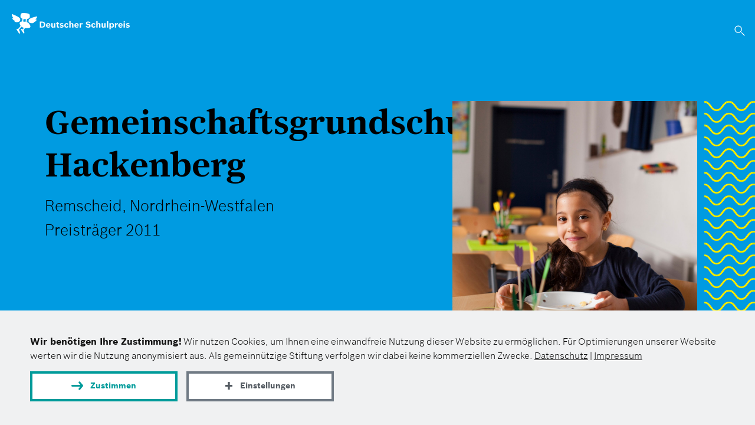

--- FILE ---
content_type: text/html; charset=UTF-8
request_url: https://www.deutscher-schulpreis.de/preistraeger/gemeinschaftsgrundschule-hackenberg
body_size: 5685
content:

<!DOCTYPE html>
<html  lang="de" dir="ltr">
  <head>
    <meta charset="utf-8" />
<meta name="theme-color" content="#009b9a" />
<meta property="og:type" content="website" />
<meta property="og:site_name" content="Der Deutsche Schulpreis" />
<meta property="og:url" content="https://www.deutscher-schulpreis.de/preistraeger/gemeinschaftsgrundschule-hackenberg" />
<meta property="og:title" content="Gemeinschaftsgrundschule Hackenberg" />
<meta property="og:image" content="https://www.deutscher-schulpreis.de/sites/default/files/styles/im1260/public/images/media/2019-04/2011_ggs_01_Header.jpg?itok=BkAbMvBo" />
<meta property="og:image:alt" content="Theodor Barth" />
<meta property="og:image:width" content="1260" />
<meta property="og:image:height" content="1555" />
<meta name="twitter:image:alt" content="Theodor Barth" />
<meta name="twitter:card" content="summary" />
<link rel="preload" href="/themes/custom/bosch/fonts/BoschSans-Light.woff2" as="font" type="font/woff2" crossorigin="anonymous" />
<link rel="preload" href="/themes/custom/bosch/fonts/BoschSerif-Bold.woff2" as="font" type="font/woff2" crossorigin="anonymous" />
<link rel="preload" href="/themes/custom/bosch/fonts/BoschSans-Regular.woff2" as="font" type="font/woff2" crossorigin="anonymous" />
<link rel="preload" href="/themes/custom/bosch/fonts/BoschSans-Bold.woff2" as="font" type="font/woff2" crossorigin="anonymous" />
<link rel="preload" href="/themes/custom/bosch/fonts/BoschSans-Medium.woff2" as="font" type="font/woff2" crossorigin="anonymous" />
<script>var et_pagename = "schulpreis_360_Gemeinschaftsgrundschule+Hackenberg_de";var et_areas = "schulpreis_de";</script>
<script defer="" async="" id="_etLoader" src="//static.etracker.com/code/e.js" data-block-cookies="true" data-respect-dnt="true" data-secure-code="TFxGHm"></script>
<meta name="Generator" content="Drupal 11 (https://www.drupal.org)" />
<meta name="MobileOptimized" content="width" />
<meta name="HandheldFriendly" content="true" />
<meta name="viewport" content="width=device-width, initial-scale=1.0" />
<link rel="icon" href="/themes/custom/dsp/favicon.ico" type="image/vnd.microsoft.icon" />
<link rel="alternate" hreflang="de" href="https://www.deutscher-schulpreis.de/preistraeger/gemeinschaftsgrundschule-hackenberg" />
<link rel="canonical" href="https://www.deutscher-schulpreis.de/preistraeger/gemeinschaftsgrundschule-hackenberg" />
<link rel="shortlink" href="https://www.deutscher-schulpreis.de/node/360" />
    <title>Gemeinschaftsgrundschule Hackenberg | Der Deutsche Schulpreis</title>
    <link rel="stylesheet" media="all" href="/sites/default/files/css/css_UlxU_e6Vttph2MuRpVhEVhjuv2Mumy3hzPhqSwhI_Kk.css?delta=0&amp;language=de&amp;theme=dsp&amp;include=eJxVyEEOwCAIBMAP2fAkA0qsDRXicvH3PXeOg4PUl4ShpSNomAvbhTw21yjiaDfF9kdb1uBM3eu_qF2Tp306qR0e" />
<link rel="stylesheet" media="all" href="/sites/default/files/css/css_WcB_xcgNt5r06tEr_csOcBfSwv59N2d3urDo48y4Pp0.css?delta=1&amp;language=de&amp;theme=dsp&amp;include=eJxVyEEOwCAIBMAP2fAkA0qsDRXicvH3PXeOg4PUl4ShpSNomAvbhTw21yjiaDfF9kdb1uBM3eu_qF2Tp306qR0e" />
    <script src="/sites/default/files/js/js_XA1NR6XmAc6DUcu5wN47WG57Or_3zKdgr0bbAEkdup4.js?scope=header&amp;delta=0&amp;language=de&amp;theme=dsp&amp;include=eJw9jFEOgzAMQy8E6pGitKSsU2miODBtpwdpbH-2np_rXikzJNUrdP68qW28yrTAUlYNhLPNKN4sMGVFeSTPWMkFpgPtkNv4siEv0CZjv_v_g4r2zobf0FyfUgK0SHDrJ1--NeQ" async></script>
    
  </head>

  <body class="path-node page-node-type-projects de" data-key="dsp">
    <a href="#main-content" class="visually-hidden focusable skip-link">
      Direkt zum Inhalt
    </a>
    
      <div class="dialog-off-canvas-main-canvas" data-off-canvas-main-canvas>
    






          
  
  
        
                          
  <section class="paragraph paragraph--type--projects-banner wellen_limette">
    <div class="main-content-wrap">
      <div class="row">
        <div class="project-banner-content">
          <div class="project-banner-top navbar-projects">
            <a class="logo navbar-btn pull-left" href="/" title="Startseite" rel="home">
              <img class="logo-md" src="/themes/custom/dsp/logo_white.svg" alt="Startseite"/>
            </a>
            <div class="col-md-2 top-navigation text-right nav-default collapse-out-top-navi pull-right">
                <div class="region region-top-menu">
    <nav id="block-dsp-topmenu" class="block-topmenu">
            
  

          <ul class="menu nav menu-top">
                <li>
        <a href="/mediathek" class="local">Mediathek</a>
      </li>
                <li>
        <a href="/presse" class="local">Presse</a>
      </li>
                <li>
        <a href="/kontakt" class="local">Kontakt</a>
      </li>
                <li>
        <a href="https://bewerbung.deutscher-schulpreis.de/login" class="external" target="_blank" onmousedown="_etracker.sendEvent(new et_LinkEvent(&#039;https://bewerbung.deutscher-schulpreis.de/login&#039;,&#039;external&#039;))" rel="noopener">BEWERBUNGSPORTAL</a>
      </li>
      </ul>

  </nav>
<div class="search-block-form block-fuf-base block-fuf-search-form-block clearfix" id="block-fufsearchform">
  
    

      
<div id="wrap">
    <form action="/suche" method="get" id="search-block-form" accept-charset="UTF-8">
        <div class="form-item js-form-item form-type-search js-form-type-search form-item-keys js-form-item-keys form-no-label form-group">
            <label for="edit-keys" class="control-label sr-only hidden">Suche</label>
            <div class="input-group">
                <input title="" placeholder="Suche" aria-labelledby="edit-keys" class="form-search form-control" type="search" id="edit-keys" name="q" value="" size="15" maxlength="128" data-toggle="tooltip">
                <span class="input-group-btn">
                    <button class="search-icon button js-form-submit form-submit btn-primary btn icon-only" type="submit" value="Suche" name="">
                        <span class="sr-only">Suche</span><span class="icon glyphicon glyphicon-search" aria-hidden="true"></span>
                    </button>
                </span>
            </div>
        </div>
        <div class="form-actions form-group js-form-wrapper form-wrapper"></div>
    </form>
</div>
  </div>


  </div>

            </div>
          </div>
          

          <div class="banner-inside">
            <div class="col-lg-6 col-md-6 col-sm-12 full-text-projects">
              <h1 class="headline">Gemeinschaftsgrundschule Hackenberg</h1>

              <div class="lead">
                Remscheid, Nordrhein-Westfalen                   <br>                Preisträger 2011
                                
              </div>
            </div>
                          <div class="col-lg-5 col-md-6 col-sm-12 col-xs-12 nopadding-right-md pull-right banner-img-content">

                <div class="banner-image nopadding-left-xs col-md-10 col-sm-6 col-xs-6">
                  <img src="[data-uri]" alt="2011_ggs_01_Header" class="img-responsive fuf-lzi " title="Bildnachweis: Theodor Barth" data-f-img="/sites/default/files/styles/im1440/public/images/media/2019-04/2011_ggs_01_Header.jpg?itok=ujObniB1" data-m-img="/sites/default/files/styles/im840/public/images/media/2019-04/2011_ggs_02_72dpi.jpg?itok=V1e7f3ik"/>
                                      <span class="image-description paragraph--color--text-lightgrey">Theodor Barth</span>
                                  </div>
                <div class="project-pattern col-md-2 col-sm-6 col-xs-6"></div>
              </div>
                      </div>
        </div>
      </div>
    </div>
  </section>



              <div id="project-navbar-wrapper">
    <header class="navbar navbar-default navbar-projects container-fluid" id="navbar-projects">
          <div class="main-content-wrap">
              <div class="navbar-header">
                  <div class="region region-navigation">
      <a class="logo navbar-btn pull-left" href="/" title="Startseite" rel="home">
    <img class="logo-md main-logo" loading="lazy" src="/themes/custom/dsp/logo.svg" width="300" height="54" alt="Startseite"/>
    <img class="logo-xs" loading="lazy" src="/themes/custom/dsp/logo_mobile.svg" width="281" height="224" alt="Startseite"/>
  </a>

  </div>


                                  <button type="button" class="navbar-toggle" data-toggle="collapse" data-target="#navbar-collapse">
                    <span class="sr-only">Navigation aktivieren/deaktivieren</span>
                    <span class="icon-bar"></span>
                    <span class="icon-bar"></span>
                    <span class="icon-bar"></span>
                  </button>
                              </div>

                              <div id="navbar-collapse" class="collapse">
                  <nav id="block-bosch-main-menu-projects">
                    <div class="news-menu-mob">
                      <div class="menu-project-container">
                        <ul class="menu nav navbar-nav menu-projects">
                       <div class="col-md-2 top-navigation text-right nav-default pull-right collapse-top-navi hidden inj-m-search">
                                                   </div>
                          <li class="link-back">
                                                      </li>
                          <li class="active">
                            <a href="/preistraeger/gemeinschaftsgrundschule-hackenberg">Übersicht</a>                          </li>
                                                                                  <li class="">
                              <a  href="/preistraeger/grundschule-hackenberg-remscheid/portraet">Porträt</a>
                            </li>
                          
                        </ul>
                      </div>
                    </div>
                  </nav>
                <div class="col-md-2 top-navigation text-right nav-default pull-right collapse-top-navi hidden inj-m-lang">
                                   </div>
                </div>

                          </div>
        </header>
      </div>
        
      <div role="main" class="main-container container-fluid">
      <div class="row">
        
      <div class="main-content">
                                              <div class="highlighted">  <div class="region region-highlighted">
    <div data-drupal-messages-fallback class="hidden"></div>

  </div>
</div>
                      
                    
                    
                                <a id="main-content"></a>
              <div class="region region-content">
    <div id="block-dsp-content" class="block-system block-system-main-block clearfix">
  
    

      
<article class="projects full clearfix">
  <div class="content">
    
    
    <section  id="laudatio" class="paragraph paragraph--two-columnbg bg-color--grey narrow-up medium-down"><div class="container text-container"><h3 class="paragraph-title">Laudatio</h3><div class="text-default text-teaser two-col-text"><p>Die Grundschule Hackenberg im Bergischen Land zeigt sich als lebendiger Organismus, dessen Entwicklungsenergie immer wieder der Entdeckerlust der Kinder entspringt. In vielen ruhigen, oft auch pragmatischen Entwicklungsschritten hat sie ein Lern- und Leistungskonzept erarbeitet, das in seiner Konkretheit Kindern und Eltern sichere Orientierung bietet.&nbsp;<br><br>
Das Kollegium beeindruckt durch einen systematischen und hochprofessionellen Umgang mit einem großen Spektrum unterschiedlicher und aufeinander abgestimmter Methoden, von denen jede einzelne immer wieder in ihrer Wirksamkeit überprüft wird.<br><br>
Deutlich zu erkennen ist eine hohe Kultur der gemeinsamen Verantwortung, auch des souveränen Umgangs mit Ideen, Wünschen, Differenzen und Konflikten: Wenn ein SchülerInnenparlament nicht nur regelmäßig zusammenkommt, sondern auch noch zu exzellent vorbereiteten und tragfähigen Entscheidungen kommt, ist das für eine Grundschule höchst erstaunlich.<br><br>
In einer von Ermunterung und gelebtem Vertrauen getragene Lernatmosphäre entwickeln die Kinder ihre persönlichen Stärken und ihre Unterschiedlichkeit wird zu einer wunderbaren Selbstverständlichkeit.</p></div><div class="two-col-buttons"><div class="col-md-6 col-sm-6 col-xs-12"><div class="row"><a  class="button red more continue local" href="/preistraeger/grundschule-hackenberg-remscheid/portraet">Hier gehts zum Porträt</a></div></div></div></div></section><section  id="preistraegerfilm-aus-dem-jahr-2011" class="paragraph paragraph--type--video narrow-up narrow-down"><div class="paragraph-column"><div class="main-content-wrap"><div class="row"><div class="container"><h3 class="paragraph-title">Preisträgerfilm aus dem Jahr 2011</h3><div class="video-inside"><div class="video-content"><div class="video-wrap ds-container"><div class="iframe-container"></div><div class="three_cards_image" style="background-image: url(https://www.deutscher-schulpreis.de/sites/default/files/external_cache/youtube/eebd6c2c413a8179aed73a48ffb5cb130eca7ab1.jpg)"></div><div class="icon-white icon-Play-Button" onclick="atvPlayVideo('L9NXI2RpYgM', this, 'video_paragraph')"></div><div class="ds-footer"><span>Robert&nbsp;Bosch&nbsp;Stiftung - <a target="_blank" href="/datenschutz">Datenschutz</a></span></div></div></div></div></div></div></div></div></section><section  id="kontakt" class="paragraph paragraph--type--links bg-color--white medium-up medium-down"><div class="container"><div class="row"><div class="col-lg-12  col-md-12 col-xs-12 icon-card   publications-black paragraph--color--rgba-black"><div title="" class="icon-card-content links-card col-lg-8 col-md-8 col-xs-6 bg-color--grey rbsg-responsive-image " data-desk="" data-mob=""><div class="icon-card-content-wrapper"><h3 class="links-card-title carousel-title  with-text">
                Kontakt
              </h3><div class="text-default teaser-text mb-1"><p>Gemeinschaftsgrundschule Hackenberg<br>
Schulleiterin: Regina Schröder<br>
Albert-Einstein-Str. 31<br>
42897 Remscheid<br>
Telefon: (02191) 163108</p></div><div ><ul class="all-links"><li class="card-link"><span class="rbs-icon icon-Pfeil-weiter"></span><a  target="_blank" rel="noopener" onmousedown="_etracker.sendEvent(new et_LinkEvent(&#039;mailto:ggs-hackenberg@remscheid.de&#039;,&#039;external&#039;))" class="external" href="mailto:ggs-hackenberg@remscheid.de">E-Mail</a></li><li class="card-link"><span class="rbs-icon icon-Pfeil-weiter"></span><a  target="_blank" rel="noopener" onmousedown="_etracker.sendEvent(new et_LinkEvent(&#039;http://www.ggshackenberg.de/&#039;,&#039;external&#039;))" class="external" href="http://www.ggshackenberg.de/">www.ggshackenberg.de</a></li></ul></div></div></div><div class="col-lg-4 col-md-4 col-xs-6 icon-full links-icon bg-color--lime"><symbol class="icon-bg arrow_left"></symbol></div></div></div></div></section>
    
  </div>
</article>

  </div>


  </div>

                  </div>

      </div>
    </div>
  
            <footer class="footer container-fluid">
  <div class="container">
    <div class="footer-top">
            <div class="row">
        
<div class="bosch-footer"><div class="col-md-6 col-sm-3 col-xs-12 socials-bottom">
<nav aria-labelledby="footer-social-menu" >
    
  
  <span  id="footer-social-menu" class="block-socialmenu-menu">Folgt uns auf</span>
     <div class="social-links"> 
              <ul class="menu nav">
                            <li>
        <a href="https://www.instagram.com/schulpreis/" class="icon-white icon-Instagram external" target="_blank" onmousedown="_etracker.sendEvent(new et_LinkEvent(&#039;https://www.instagram.com/schulpreis/&#039;,&#039;external&#039;))" rel="noopener">Instagram</a>
            </li>
        </ul>
  

 </div>
  </nav>
</div>
</div>
      </div>
          </div>
  </div>

  <div class="footer-bottom">
    <div class="container">
      <div class="footer-bottom-line col-md-12"></div>
        <div class="region region-footer-bottom">
    <div class="footer-logo col-xs-5 clearfix"><div class="field field--name-body field--type-text-with-summary field--label-hidden field--item"><p><span class="logo-wrapper"><a href="https://www.bosch-stiftung.de/de" target="_blank"><img alt="Bosch Logo" class="bosch" src="/themes/custom/bosch/logo_negativ.png"></a><a href="https://www.heidehof-stiftung.de/" target="_blank"><img alt="hss Logo" class="hss" src="/themes/custom/dsp/images/hss_logo-white.png"></a></span><span class="logo-wrapper"><img alt="ard Logo" style="height:32px;" class="ard" src="/themes/custom/dsp/images/ard-logo-white-2019.png"><img alt="verlagsgroup Logo" class="verlagsgroup" src="/themes/custom/dsp/images/verlagsgrup-logo-white.png"></span></p></div></div><div class="col-xs-2 col-centered"><div role="button" class="sharelinks"><div class="icon-white icon-Teilen1"></div></div><div class="share-links links-hidden"><span class="sharetitle">Recommend us:</span><ul class="menu nav"><li class="card-link"><span class="rbs-icon icon-Pfeil-weiter"></span><a data-key="facebook" href="https://facebook.com/sharer/sharer.php?u=https://www.deutscher-schulpreis.de/preistraeger/gemeinschaftsgrundschule-hackenberg" rel="noopener nofollow" target="_blank" onmousedown="_etracker.sendEvent(new et_LinkEvent(&#039;footer_sharing&#039;,&#039;facebook&#039;))" onkeydown="_etracker.sendEvent(new et_LinkEvent(&#039;footer_sharing&#039;,&#039;facebook&#039;))" aria-label="Facebook">Facebook</a></li><li class="card-link"><span class="rbs-icon icon-Pfeil-weiter"></span><a data-key="tumblr" href="https://www.tumblr.com/widgets/share/tool?canonicalUrl=https://www.deutscher-schulpreis.de/preistraeger/gemeinschaftsgrundschule-hackenberg" onmousedown="_etracker.sendEvent(new et_LinkEvent(&#039;footer_sharing&#039;,&#039;tumblr&#039;))" rel="noopener nofollow" target="_blank" aria-label="Tumblr">Tumblr</a></li><li class="card-link"><span class="rbs-icon icon-Pfeil-weiter"></span><a data-key="twitter" href="https://twitter.com/intent/tweet/?text=Worth%20reading%20%40BoschStiftung&url=https://www.deutscher-schulpreis.de/preistraeger/gemeinschaftsgrundschule-hackenberg" rel="noopener nofollow" target="_blank" aria-label="X" onmousedown="_etracker.sendEvent(new et_LinkEvent(&#039;footer_sharing&#039;,&#039;twitter_x&#039;))">X (Twitter)</a></li><li class="card-link"><span class="rbs-icon icon-Pfeil-weiter"></span><a data-key="xing" href="https://www.xing.com/app/user?op=share;url=https://www.deutscher-schulpreis.de/preistraeger/gemeinschaftsgrundschule-hackenberg" rel="noopener nofollow" target="_blank" aria-label="XING" onmousedown="_etracker.sendEvent(new et_LinkEvent(&#039;footer_sharing&#039;,&#039;xing&#039;))">XING</a></li><li class="card-link"><span class="rbs-icon icon-Pfeil-weiter"></span><a data-key="mail" href="mailto:?body=https://www.deutscher-schulpreis.de/preistraeger/gemeinschaftsgrundschule-hackenberg" rel="noopener nofollow" target="_blank" aria-label="E-Mail" onmousedown="_etracker.sendEvent(new et_LinkEvent(&#039;footer_sharing&#039;,&#039;mail&#039;))">E-Mail</a></li><li class="card-link"><span class="rbs-icon icon-Pfeil-weiter"></span><a data-key="linkedin" href="https://www.linkedin.com/shareArticle?mini=true&amp;url=https://www.deutscher-schulpreis.de/preistraeger/gemeinschaftsgrundschule-hackenberg" rel="noopener nofollow" target="_blank" aria-label="LinkedIn" onmousedown="_etracker.sendEvent(new et_LinkEvent(&#039;footer_sharing&#039;,&#039;linked_in&#039;))">LinkedIn</a></li></ul></div></div><div class="col-md-5 col-xs-5 footer-menu">
  <nav  id="block-dsp-footer" class="pull-right">
    
    

          <ul class="menu nav">
                <li>
          <a href="/datenschutz">Datenschutz</a>
        </li>
        <li>
          <a href="/impressum">Impressum</a>
        </li>
      </ul>
      </nav>
</div>

  </div>

      
    </div>
  </div>
</footer>
      


  </div>

    
    <script type="application/json" data-drupal-selector="drupal-settings-json">{"path":{"baseUrl":"\/","pathPrefix":"","currentPath":"node\/360","currentPathIsAdmin":false,"isFront":false,"currentLanguage":"de"},"pluralDelimiter":"\u0003","suppressDeprecationErrors":true,"ajaxTrustedUrl":{"\/suche":true},"user":{"uid":0,"permissionsHash":"8a63ed4e15d2ad9859ad966ddbd703110a6548c8330466d4c3725f7694d7822b"}}</script>
<script src="/sites/default/files/js/js_Ld1aObrzMTzLnNyynsCn-Sw6-SGt_-zWKudehzwavBw.js?scope=footer&amp;delta=0&amp;language=de&amp;theme=dsp&amp;include=eJw9jFEOgzAMQy8E6pGitKSsU2miODBtpwdpbH-2np_rXikzJNUrdP68qW28yrTAUlYNhLPNKN4sMGVFeSTPWMkFpgPtkNv4siEv0CZjv_v_g4r2zobf0FyfUgK0SHDrJ1--NeQ"></script>
<script src="/sites/default/files/js/js_DgRT5rPk0eukeN1IKhiNW9LJKHzZLFJYXQM894bxfdo.js?scope=footer&amp;delta=1&amp;language=de&amp;theme=dsp&amp;include=eJw9jFEOgzAMQy8E6pGitKSsU2miODBtpwdpbH-2np_rXikzJNUrdP68qW28yrTAUlYNhLPNKN4sMGVFeSTPWMkFpgPtkNv4siEv0CZjv_v_g4r2zobf0FyfUgK0SHDrJ1--NeQ" defer></script>
      <script async defer src="/themes/custom/dsp/vendor/cookie/fc_thin.js"></script>
      <script async defer>
        window._fc_lang = 'de';
        window._fc_path = '/themes/custom/dsp/vendor/cookie/';
        window._fc_lang_path = '/sites/default/files/data/fc_lang.js';
        if (!window._fc_cbs) window._fc_cbs = [];
        window._fc_cbs.push(['*', function (enabled) {
          function u() {
            if (!window._etracker || !window._etracker) return setTimeout(u, 500);
            if (enabled.indexOf('statistics') >= 0) {
              _etracker.disableTracking('deutscher-schulpreis.de');
            } else {
              _etracker.enableTracking('deutscher-schulpreis.de');
            }
          }
          u();
        }]);
      </script>
  </body>
</html>







--- FILE ---
content_type: text/css
request_url: https://www.deutscher-schulpreis.de/sites/default/files/css/css_WcB_xcgNt5r06tEr_csOcBfSwv59N2d3urDo48y4Pp0.css?delta=1&language=de&theme=dsp&include=eJxVyEEOwCAIBMAP2fAkA0qsDRXicvH3PXeOg4PUl4ShpSNomAvbhTw21yjiaDfF9kdb1uBM3eu_qF2Tp306qR0e
body_size: 31087
content:
/* @license GPL-2.0-or-later https://www.drupal.org/licensing/faq */
.hl3{font-size:32px;line-height:1.5;font-family:BoschSerif-Bold,serif}@media(max-width:768px){.hl3{font-size:24px}}.lead-margin{margin:2.8em 0 2em 0}.fix-full-text{margin:2.8em 0 2em 0}.text-default{line-height:1.5;font-size:24px;font-family:BoschSans-Light,sans-serif;overflow-wrap:break-word}.text-default div,.text-default ol,.text-default p,.text-default ul{margin-bottom:24px}.text-default.text-teaser{font-size:16px}.text-default.text-teaser div,.text-default.text-teaser ol,.text-default.text-teaser p,.text-default.text-teaser ul{margin-bottom:16px}.text-default .intro,.text-default.intro{font-size:26px;margin-bottom:26px;text-align:center}.text-default .intro div,.text-default .intro ol,.text-default .intro p,.text-default .intro ul,.text-default.intro div,.text-default.intro ol,.text-default.intro p,.text-default.intro ul{margin-bottom:26px}.text-default div:last-child,.text-default ol:last-child,.text-default p:last-child,.text-default ul:last-child{margin-bottom:0}.text-default h2,.text-default h3,.text-default h4,.text-default h5,.text-default h6{line-height:1.3;font-family:BoschSans-Bold,sans-serif}.text-default h2{font-size:42px}.text-default h3{font-size:32px}.text-default h4,.text-default h5,.text-default h6{font-size:24px}@media(max-width:768px){.text-default{font-size:18px}.text-default h2{font-size:28.5px}.text-default h3,.text-default h4,.text-default h5,.text-default h6{font-size:24px}.text-default.intro{font-size:18px}}.text-default ol,.text-default ul{list-style-position:inside}.text-default ul{padding-left:0}.text-default ul li{padding-left:1em;text-indent:-.7em;list-style:none}@media(max-width:768px){.text-default ul li{padding-left:1.1em;text-indent:-.95em}}.text-default ul li:before{content:"";width:5px;height:5px;display:inline-block;margin-right:12px;background:#000;border-radius:50%;vertical-align:middle;margin-top:-5px}.text-default.text-teaser ul li{text-indent:-1em}.text-default a,.text-default div,.text-default li,.text-default ol,.text-default p,.text-default span,.text-default strong,.text-default u,.text-default ul{line-height:inherit;font:inherit}.text-default strong{font-family:BoschSans-Medium,sans-serif}.text-default strong.boldplus{font-family:BoschSans-Bold,sans-serif}.text-white{color:#fff}.text-white ul li:before{background:#fff}.text-white blockquote,.text-white blockquote p{color:#fff}.text-white .info-item a,.text-white .info-item a:hover,.text-white .text-card a,.text-white a.text-email,.text-white p a.external,.text-white p a.local,.text-white ul a.external,.text-white ul a.local{color:#fff}.text-white .info-item .icon-Newsletter{background-position:-184px -224px}.text-white .text-card .icon-more{background-image:url(/themes/custom/bosch/images/more-white.svg)}.text-white .text-email .icon-Newsletter{background-position:-565px -147px}.publications-white.paragraph--color--rgba-white .text-default ul li:before{background:#fff}.two-col-buttons{margin-top:48px}@media(min-width:768px){.two-col-buttons .col-md-6:nth-child(even){padding-left:24px}}.paragraph--two-columnbg .paragraph-title{margin-bottom:10.5px}
html{font-family:sans-serif;-ms-text-size-adjust:100%;-webkit-text-size-adjust:100%}body{margin:0}article,aside,details,figcaption,figure,footer,header,hgroup,main,menu,nav,section,summary{display:block}audio,canvas,progress,video{display:inline-block;vertical-align:baseline}audio:not([controls]){display:none;height:0}[hidden],template{display:none}a{background-color:rgba(0,0,0,0)}a:active,a:hover{outline:0}abbr[title]{border-bottom:1px dotted}b,strong{font-weight:700}dfn{font-style:italic}h1{font-size:2em;margin:.67em 0}mark{background:#ff0;color:#000}small{font-size:80%}sub,sup{font-size:75%;line-height:0;position:relative;vertical-align:baseline}sup{top:-.5em}sub{bottom:-.25em}img{border:0}svg:not(:root){overflow:hidden}figure{margin:1em 40px}hr{box-sizing:content-box;height:0}pre{overflow:auto}code,kbd,pre,samp{font-family:monospace,monospace;font-size:1em}button,input,optgroup,select,textarea{color:inherit;font:inherit;margin:0}button{overflow:visible}button,select{text-transform:none}button,html input[type=button],input[type=reset],input[type=submit]{-webkit-appearance:button;cursor:pointer}button[disabled],html input[disabled]{cursor:default}button::-moz-focus-inner,input::-moz-focus-inner{border:0;padding:0}input{line-height:normal}input[type=checkbox],input[type=radio]{box-sizing:border-box;padding:0}input[type=number]::-webkit-inner-spin-button,input[type=number]::-webkit-outer-spin-button{height:auto}input[type=search]{-webkit-appearance:textfield;box-sizing:content-box}input[type=search]::-webkit-search-cancel-button,input[type=search]::-webkit-search-decoration{-webkit-appearance:none}fieldset{border:1px solid silver;margin:0 2px;padding:.35em .625em .75em}legend{border:0;padding:0}textarea{overflow:auto}optgroup{font-weight:700}table{border-collapse:collapse;border-spacing:0}td,th{padding:0}@media print{*,:after,:before{background:rgba(0,0,0,0)!important;color:#000!important;box-shadow:none!important;text-shadow:none!important}a,a:visited{text-decoration:underline}a[href]:after{content:" (" attr(href) ")"}abbr[title]:after{content:" (" attr(title) ")"}a[href^="#"]:after,a[href^="javascript:"]:after{content:""}blockquote,pre{border:1px solid #999;page-break-inside:avoid}thead{display:table-header-group}img,tr{page-break-inside:avoid}img{max-width:100%!important}h2,h3,p{orphans:3;widows:3}h2,h3{page-break-after:avoid}.navbar{display:none}.btn>.caret,.dropup>.btn>.caret{border-top-color:#000!important}.label{border:1px solid #000}.table{border-collapse:collapse!important}.table td,.table th{background-color:#fff!important}.table-bordered td,.table-bordered th{border:1px solid #ddd!important}}*{-webkit-box-sizing:border-box;box-sizing:border-box}:after,:before{-webkit-box-sizing:border-box;box-sizing:border-box}html{font-size:10px;-webkit-tap-highlight-color:transparent}body{font-family:BoschSans-Light;font-size:14px;line-height:1.5;color:#000;background-color:#fff}button,input,select,textarea{font-family:inherit;font-size:inherit;line-height:inherit}a{color:#009b9a;text-decoration:none}a:focus,a:hover{color:#006867;text-decoration:underline}a:focus{outline:5px auto -webkit-focus-ring-color;outline-offset:-2px}figure{margin:0}img{vertical-align:middle}.img-responsive{display:block;max-width:100%;height:auto}.sr-only{position:absolute;width:1px;height:1px;margin:-1px;padding:0;overflow:hidden;clip:rect(0,0,0,0);border:0}.sr-only-focusable:active,.sr-only-focusable:focus{position:static;width:auto;height:auto;margin:0;overflow:visible;clip:auto}[role=button]{cursor:pointer}.fade{opacity:0;-webkit-transition:opacity .15s linear;transition:opacity .15s linear}.fade.in{opacity:1}.collapse{display:none}.collapse.in{display:block}tr.collapse.in{display:table-row}tbody.collapse.in{display:table-row-group}.collapsing{position:relative;height:0;overflow:hidden;-webkit-transition-property:height,visibility;transition-property:height,visibility;-webkit-transition-duration:.35s;transition-duration:.35s;-webkit-transition-timing-function:ease;transition-timing-function:ease}.carousel{position:relative}.carousel-inner{position:relative;overflow:hidden;width:100%}.carousel-inner>.item{display:none;position:relative;-webkit-transition:.6s ease-in-out left;transition:.6s ease-in-out left}.carousel-inner>.item>a>img,.carousel-inner>.item>img{display:block;max-width:100%;height:auto;line-height:1}@media all and (transform-3d),(-webkit-transform-3d){.carousel-inner>.item{-webkit-transition:-webkit-transform .6s ease-in-out;transition:transform .6s ease-in-out;-webkit-backface-visibility:hidden;backface-visibility:hidden;-webkit-perspective:1000px;perspective:1000px}.carousel-inner>.item.active.right,.carousel-inner>.item.next{-webkit-transform:translate3d(100%,0,0);transform:translate3d(100%,0,0);left:0}.carousel-inner>.item.active.left,.carousel-inner>.item.prev{-webkit-transform:translate3d(-100%,0,0);transform:translate3d(-100%,0,0);left:0}.carousel-inner>.item.active,.carousel-inner>.item.next.left,.carousel-inner>.item.prev.right{-webkit-transform:translate3d(0,0,0);transform:translate3d(0,0,0);left:0}}.carousel-inner>.active,.carousel-inner>.next,.carousel-inner>.prev{display:block}.carousel-inner>.active{left:0}.carousel-inner>.next,.carousel-inner>.prev{position:absolute;top:0;width:100%}.carousel-inner>.next{left:100%}.carousel-inner>.prev{left:-100%}.carousel-inner>.next.left,.carousel-inner>.prev.right{left:0}.carousel-inner>.active.left{left:-100%}.carousel-inner>.active.right{left:100%}.carousel-control{position:absolute;top:0;left:0;bottom:0;width:50px;opacity:.5;font-size:20px;color:#fff;text-align:center;text-shadow:0 1px 2px rgba(0,0,0,.6);background-color:rgba(0,0,0,0)}.carousel-control.left{background-image:linear-gradient(to right,rgba(0,0,0,.5) 0,rgba(0,0,0,.0001) 100%);background-repeat:repeat-x}.carousel-control.right{left:auto;right:0;background-image:linear-gradient(to right,rgba(0,0,0,.0001) 0,rgba(0,0,0,.5) 100%);background-repeat:repeat-x}.carousel-control:focus,.carousel-control:hover{outline:0;color:#fff;text-decoration:none;opacity:.9}.carousel-control .glyphicon-chevron-left,.carousel-control .glyphicon-chevron-right,.carousel-control .icon-next,.carousel-control .icon-prev{position:absolute;top:50%;margin-top:-10px;z-index:5;display:inline-block}.carousel-control .glyphicon-chevron-left,.carousel-control .icon-prev{left:50%;margin-left:-10px}.carousel-control .glyphicon-chevron-right,.carousel-control .icon-next{right:50%;margin-right:-10px}.carousel-control .icon-next,.carousel-control .icon-prev{width:20px;height:20px;line-height:1;font-family:serif}.carousel-control .icon-prev:before{content:"‹"}.carousel-control .icon-next:before{content:"›"}.carousel-indicators{position:absolute;bottom:10px;left:50%;z-index:15;width:60%;margin-left:-30%;padding-left:0;list-style:none;text-align:center}.carousel-indicators li{display:inline-block;width:10px;height:10px;margin:1px;text-indent:-999px;border:1px solid #fff;border-radius:10px;cursor:pointer;background-color:#000\9;background-color:rgba(0,0,0,0)}.carousel-indicators .active{margin:0;width:12px;height:12px;background-color:#009b9a}.carousel-caption{position:absolute;left:15%;right:15%;bottom:20px;z-index:10;padding-top:20px;padding-bottom:20px;color:#fff;text-align:center;text-shadow:0 1px 2px rgba(0,0,0,.6)}.carousel-caption .btn{text-shadow:none}@media screen and (min-width:768px){.carousel-control .glyphicon-chevron-left,.carousel-control .glyphicon-chevron-right,.carousel-control .icon-next,.carousel-control .icon-prev{width:30px;height:30px;margin-top:-10px;font-size:30px}.carousel-control .glyphicon-chevron-left,.carousel-control .icon-prev{margin-left:-10px}.carousel-control .glyphicon-chevron-right,.carousel-control .icon-next{margin-right:-10px}.carousel-caption{left:20%;right:20%;padding-bottom:30px}.carousel-indicators{bottom:20px}}.clearfix:after,.clearfix:before{content:" ";display:table}.clearfix:after{clear:both}.center-block{display:block;margin-left:auto;margin-right:auto}.pull-right{float:right!important}.pull-left{float:left!important}.hide{display:none!important}.show{display:block!important}.invisible{visibility:hidden}.hidden{display:none!important}@-ms-viewport{width:device-width}.visible-xs{display:none!important}.visible-sm{display:none!important}.visible-md{display:none!important}.visible-lg{display:none!important}@media(max-width:767px){.visible-xs{display:block!important}}@media(min-width:768px)and (max-width:991px){.visible-sm{display:block!important}}@media(min-width:992px)and (max-width:1199px){.visible-md{display:block!important}}@media(min-width:1200px){.visible-lg{display:block!important}}@media(max-width:767px){.hidden-xs{display:none!important}}@media(min-width:768px)and (max-width:991px){.hidden-sm{display:none!important}}@media(min-width:992px)and (max-width:1199px){.hidden-md{display:none!important}}@media(min-width:1200px){.hidden-lg{display:none!important}}.visible-print{display:none!important}@media print{.visible-print{display:block!important}}@media print{.hidden-print{display:none!important}}.alert-sm{padding:5px 10px}.alert a{font-weight:700}table .checkbox.form-no-label,table .radio.form-no-label{margin-bottom:0;margin-top:0}.form-required:after,.fuf-form-required{background-image:url(/themes/custom/bosch/images/required.svg);background-size:10px 7px;content:"";display:inline-block;line-height:1;height:7px;width:10px;vertical-align:top;margin-top:3px}.form-actions .btn,.form-actions .btn-group{margin-right:10px}.form-actions .btn-group .btn{margin-right:0}#edit-subscribe,#edit-unsubscribe{float:left;width:-webkit-fill-available;box-sizing:content-box;background-color:rgba(0,0,0,0);border:3px solid #fff;padding:10px 3px;height:auto;max-width:none;color:#fff;margin-top:0;margin-left:0;text-align:center;text-align:-webkit-center;display:inline-block;margin-right:0;font-family:BoschSans-Bold,sans-serif}#edit-unsubscribe{padding:10px 45px}.user-logged-in .bsecondery .input-group{position:inherit}.user-logged-in .bsecondery .input-group #edit-unsubscribe{position:absolute;right:0;width:inherit}.contact-form{margin-top:40px}a.icon-before .glyphicon{margin-right:.25em}a.icon-after .glyphicon{margin-left:.25em}.btn.icon-before .glyphicon{margin-left:-.25em;margin-right:.25em}.btn.icon-after .glyphicon{margin-left:.25em;margin-right:-.25em}.rbs-icon{flex-shrink:0;display:inline-block;background:url(/themes/custom/bosch/images/sprite.svg) 100% 0 no-repeat}.rbs-icon:focus{outline:0}.rbs-icon-white .rbs-icon{background-image:url(/themes/custom/bosch/images/sprite-white.svg)}.icon-white{display:inline-block;background:url(/themes/custom/bosch/images/sprite-white.svg) 100% 0 no-repeat}.icon-white:focus{outline:0}.icon-Abschluss{width:32px;height:32px;background-position:0 0}.icon-Abschluss2{width:32px;height:32px;background-position:-48px 0}.icon-Aktivitaet{width:32px;height:32px;background-position:-96px 0}.icon-Antrag-und-Entwicklung{width:32px;height:32px;background-position:-144px 0}.icon-Bearbeiten{width:32px;height:32px;background-position:-192px 0}.icon-Bewertung{width:32px;height:32px;background-position:-240px 0}.icon-Burger-Menue{width:32px;height:32px;background-position:-288px 0}.icon-Dialog{width:32px;height:32px;background-position:-336px 0}.icon-Dokument{width:32px;height:32px;background-position:-384px 0}.icon-Download{width:32px;height:32px;background-position:-432px 0}.icon-Drucken{width:32px;height:32px;background-position:-480px 0}.icon-Durchfuehrung{width:32px;height:32px;background-position:-528px 0}.icon-Erfassen{width:32px;height:32px;background-position:-576px 0}.icon-Facebook{width:45px;height:45px;background-position:-624px 0;margin-bottom:5px}.icon-Facebook:hover{background-position:-640px -144px}.icon-gesellschaft{background-image:url(/themes/custom/bosch/images/gesellschaft.svg)}.icon-globale-fragen{background-image:url(/themes/custom/bosch/images/volk.svg)}.icon-gesundheit{background-image:url(/themes/custom/bosch/images/gesundheit.svg)}.icon-wissenschaft{background-image:url(/themes/custom/bosch/images/wissenschaft.svg)}.icon-bildung{background-image:url(/themes/custom/bosch/images/bildung.svg)}.icon-Tumblr{width:45px;height:45px;background-image:url(/themes/custom/bosch/images/tumblr.svg);background-position:center}.icon-Tumblr:hover{background-image:url(/themes/custom/bosch/images/tumblr_hover.svg)}.icon-Twitter{width:45px;height:45px;background-position:-576px -96px;margin-bottom:5px}.icon-Twitter:hover{background-position:0 -210px}.icon-Mail{width:45px;height:45px;background-position:-60px -210px;margin-bottom:5px}.icon-Rss{width:45px;height:45px;background-image:url(/themes/custom/bosch/images/rss_icon.svg);margin-bottom:5px}.icon-Rss:hover{background-image:url(/themes/custom/bosch/images/rss_icon_orange.svg)}.share-icon{width:11px;height:11px;display:inline-block;margin-right:3px;background-position:-700px -144px}.icon-white.icon-Facebook{width:45px;height:45px;background-position:-793px 0}.icon-Filter1{width:32px;height:32px;background-position:-672px 0}.icon-Genehmigung{width:32px;height:32px;background-position:-720px 0}.icon-Home{width:32px;height:32px;background-position:0 -48px}.icon-Idee{width:32px;height:32px;background-position:-48px -48px}.icon-Kachelansicht{width:32px;height:32px;background-position:-96px -48px}.icon-Kalendar{width:32px;height:32px;background-position:-144px -48px}.icon-Kreuz{width:32px;height:32px;background-position:-192px -48px}.icon-Leichte-Sprache{width:32px;height:32px;background-position:-240px -48px}.icon-Listenansicht{width:32px;height:32px;background-position:-288px -48px}.icon-Magazin{width:32px;height:32px;background-position:-336px -48px}.icon-white.icon-Magazin{background-image:url(/themes/custom/bosch/images/Magazin.svg);width:100%;height:100%;background-position:center center;margin:auto;display:block}.icon-Magazin.mixed-content{display:inline-block!important;width:32px;height:32px;background:url(/themes/custom/bosch/images/sprite-white.svg) 100% 0 no-repeat;background-position:-427px -61px;margin-right:3px}.icon-bg{width:100%;height:100%;background-position:center center;margin:auto;display:block;background-repeat:no-repeat}.icon-bg.arrow_left{background-image:url(/themes/custom/bosch/images/arrow_left.svg)}.icon-bg.facebook{background-image:url(/themes/custom/bosch/images/Facebook.svg)}.icon-bg.twitter{background-image:url(/themes/custom/bosch/images/Twitter.svg)}.icon-bg.download{background-image:url(/themes/custom/bosch/images/Download.svg)}.icon-bg.youtube{background-image:url(/themes/custom/bosch/images/youtube.svg)}.icon-bg.newsletter{background-image:url(/themes/custom/bosch/images/Newsletter.svg)}.icon-bg.publikation{background-image:url(/themes/custom/bosch/images/Magazin.svg)}.icon-bg.icon-projects{background-image:url(/themes/custom/bosch/images/projekts.svg)}.icon-bg.idea{background-image:url(/themes/custom/bosch/images/Idee.svg)}.icon-bg.calendar{background-image:url(/themes/custom/bosch/images/Kalendar.svg)}.icon-bg.person{background-image:url(/themes/custom/bosch/images/Person.svg)}.icon-bg.ci-dialog{background-image:url(/themes/custom/bosch/images/Dialog.svg)}.icon-bg.ci-bearbeiten{background-image:url(/themes/custom/bosch/images/Bearbeiten.svg)}.icon-bg.ci-filter{background-image:url(/themes/custom/bosch/images/Filter.svg)}.icon-bg.ci-abschluss{background-image:url(/themes/custom/bosch/images/Abschluss.svg)}.icon-bg.ci-teilen{background-image:url(/themes/custom/bosch/images/Teilen.svg)}.icon-Mehr-laden{width:32px;height:32px;background-position:-384px -48px}.icon-Neue-Idee-hinzufuegen{width:32px;height:32px;background-position:-432px -48px}.icon-Neues-Projekt-hinzufuegen{width:32px;height:32px;background-position:-480px -48px}.icon-Newsletter{width:23px;height:16px;background-position:-533px -51px;vertical-align:middle;margin-right:10px}.icon-white.icon-Newsletter{width:45px;height:45px;background-position:-671px -61px;position:absolute;top:7px;left:10px;z-index:999}.right-more{height:100%;width:45px;display:inline-block;background-image:url(/themes/custom/bosch/images/weiter.svg);background-repeat:no-repeat;background-position:center;cursor:pointer;animation:breathing 2s linear infinite;-webkit-animation:breathing 2s linear infinite}.right-more.projects{background-image:url(/themes/custom/bosch/images/weiter2.svg)}.icon-Person{width:32px;height:32px;background-position:-624px -48px}.icon-Pfeil-links{width:32px;height:32px;background-position:-672px -48px}.icon-Pfeil-nach-oben{width:32px;height:32px;background-position:-720px -48px}.icon-Pfeil-rechts{width:32px;height:32px;background-position:0 -96px}.icon-Pfeil-weiter{width:16px;height:26px;background-position:-56px -108px;margin-right:20px;vertical-align:middle}@media(max-width:768px){.icon-Pfeil-weiter{transform:scale(.5);margin-right:5px}}.icon-Pfeil-zurueck{width:32px;height:32px;background-position:-96px -96px}.icon-Plus{width:32px;height:32px;background-position:-192px -96px}.icon-Projekte{width:32px;height:32px;background-position:-240px -96px}.icon-Schnellansicht{width:32px;height:32px;background-position:-288px -96px}.icon-sichtbar{width:32px;height:32px;background-position:-336px -96px}.icon-Standort{width:32px;height:32px;background-position:-384px -96px}.icon-Suche{width:32px;height:32px;background-position:-432px -96px}.icon-Teilen1{width:32px;height:32px;background-position:-480px -96px}.icon-Teilen11{width:32px;height:32px;background-position:-528px -96px}.icon-white.icon-Twitter{width:45px;height:45px;background-position:-732px -122px}.icon-uebersicht{width:32px;height:32px;background-position:-624px -96px}.icon-Unsichtbar{width:32px;height:32px;background-position:-672px -96px}.icon-Upload{width:32px;height:32px;background-position:-720px -96px}.icon-user-Einstellungen{width:32px;height:32px;background-position:0 -144px}.icon-Vollbild{width:32px;height:32px;background-position:-48px -144px}.icon-white.icon-Weibo{width:45px;height:45px;background-position:-122px -183px}.icon-Weltkarte{width:32px;height:32px;background-position:-144px -144px}.icon-white.icon-YouTube{width:45px;height:45px;background-position:-305px -183px}.icon-white.icon-Teilen1{width:22px;height:31px;background-position:-614px -126px}.icon-white.icon-Pfeil-rechts{width:54px;height:54px;background-position:-384px -240px;position:relative;top:12px}.icon-white.icon-Pfeil-rechts:hover{background:url(/themes/custom/bosch/images/sprite.svg) 100% 0 no-repeat;background-position:-384px -140px}.icon-white.icon-Pfeil-links{width:54px;height:54px;background-position:-294px -240px;position:relative;top:12px}.icon-white.icon-Pfeil-links:hover{background:url(/themes/custom/bosch/images/sprite.svg) 100% 0 no-repeat;background-position:-294px -140px}.icon-white.arrow_left{background-image:url(/themes/custom/bosch/images/arrow_left.svg);width:100%;height:100%;background-position:center center;margin:auto;display:block}.read-more .icon-Pfeil-weiter{transform:scale(.5);margin-right:6px}.read-more .icon-more{display:inline-block;margin-right:6px;background-position:center;width:7px;height:12px;background-image:url(/themes/custom/bosch/images/more.svg);background-repeat:no-repeat}.read-more.black .icon-more{background-image:url(/themes/custom/bosch/images/more-black.svg)}.icon-white.icon-next{width:22px;height:13px;background-image:url(/themes/custom/bosch/images/arrow_next.svg);background-position:right center}@media(max-width:767px){.icon-white.icon-next{vertical-align:inherit}}.stories-card .icon-white.icon-next{margin-right:10px}.icon-white.icon-prev{width:22px;height:13px;background-position:left center;background-image:url(/themes/custom/bosch/images/arrow_prev.svg)}.news-back{width:15px;height:21px;background:url(/themes/custom/bosch/images/arrow_prev_gray.svg) no-repeat left center}.back-link:hover .news-back{background:url(/themes/custom/bosch/images/arrow_prev_red.svg) no-repeat left center}.brand-bg .back-link:hover .news-back{background:url(/themes/custom/bosch/images/arrow_prev.svg) no-repeat left center}.icon-white.icon-Play-Button{display:inline-block;width:100%;height:100%;stroke-width:0;stroke:currentColor;color:#fff;fill:transparent;position:absolute;top:0;left:0;cursor:pointer;will-change:transform;animation:breathing 3s ease-out infinite normal;-webkit-animation:breathing 3s ease-out infinite normal;background-image:url(/themes/custom/bosch/images/Play-Button.svg);background-repeat:no-repeat;background-position:center center}.icon-white.icon-Play-Button:hover{background-image:url(/themes/custom/bosch/images/Play-Button_red.svg)}.play-vid{background-image:url(/themes/custom/bosch/images/play-small.svg);background-position:center;background-repeat:no-repeat}.play-vid:hover{background-image:url(/themes/custom/bosch/images/play-small_red.svg)}.icon-map{width:32px;height:32px;background-position:-480px -144px;vertical-align:middle;margin-right:10px}.red .icon-map{background-position:-520px -144px}.offer-icon{width:100%;height:72px;background-size:contain;margin-bottom:20px;display:inline-block;background-repeat:no-repeat;background-position:center;-webkit-transform:perspective(1px) translateZ(0);transform:perspective(1px) translateZ(0);-webkit-transition-duration:.3s;transition-duration:.3s;-webkit-transition-property:transform;transition-property:transform;-webkit-transition-timing-function:ease-out;transition-timing-function:ease-out}.offer-icon.individual{background-image:url(/themes/custom/bosch/images/hand-shake.svg)}.offer-icon.transport{background-image:url(/themes/custom/bosch/images/train.svg)}.offer-icon.children{background-image:url(/themes/custom/bosch/images/baby-stroller.svg)}.offer-icon.intercultural{background-image:url(/themes/custom/bosch/images/teamarbeit.svg)}.offer-icon.education{background-image:url(/themes/custom/bosch/images/classroom.svg)}.offer-icon.healthcare{background-image:url(/themes/custom/bosch/images/health.svg)}.pdetails.email-order-field .icon-Newsletter{background:url(/themes/custom/bosch/images/sprite.svg) 100% 0 no-repeat;width:45px;height:45px;background-position:-120px -210px;margin-bottom:5px;display:inline-block}.icon-white.icon-Facebook{width:45px;height:45px;background-image:url(/themes/custom/bosch/images/f/facebook.svg);background-position:center;background-size:100%}.icon-white.icon-Linkedin{width:45px;height:45px;background-image:url(/themes/custom/bosch/images/f/linkedin.svg);background-position:center;background-size:100%}.icon-white.icon-Twitter{width:45px;height:45px;background-image:url(/themes/custom/bosch/images/f/twitter.svg);background-position:center;background-size:100%}.icon-white.icon-X{width:45px;height:45px;background-image:url(/themes/custom/bosch/images/f/x.svg);background-position:center;background-size:100%}.icon-white.icon-Instagram{width:45px;height:45px;background-image:url(/themes/custom/bosch/images/f/instagram.svg);background-position:center;background-size:100%}.icon-white.icon-Weibo{width:45px;height:45px;background-image:url(/themes/custom/bosch/images/f/weibo.svg);background-position:center;background-size:100%}.icon-white.icon-YouTube{width:45px;height:45px;background-image:url(/themes/custom/bosch/images/f/youtube.svg);background-position:center;background-size:100%}@-webkit-keyframes breathing{0%{-webkit-transform:scale(.9);transform:scale(.9)}25%{-webkit-transform:scale(1);transform:scale(1)}60%{-webkit-transform:scale(.9);transform:scale(.9)}100%{-webkit-transform:scale(.9);transform:scale(.9)}}@keyframes breathing{0%{-webkit-transform:scale(.9);transform:scale(.9)}25%{-webkit-transform:scale(1);transform:scale(1)}60%{-webkit-transform:scale(.9);transform:scale(.9)}100%{-webkit-transform:scale(.9);transform:scale(.9)}}body{position:relative}body.navbar-is-static-top{margin-top:0}body.navbar-is-fixed-top{margin-top:56px}body.navbar-is-fixed-bottom{padding-bottom:56px}@media screen and (max-width:767px){body.toolbar-vertical.navbar-is-fixed-bottom .toolbar-bar,body.toolbar-vertical.navbar-is-fixed-top .toolbar-bar{position:fixed}body.toolbar-vertical.navbar-is-fixed-bottom header,body.toolbar-vertical.navbar-is-fixed-top header{z-index:500}body.toolbar-vertical.navbar-is-fixed-top header{top:39px}}@media screen and (min-width:768px){.navbar.container{max-width:720px}}@media screen and (min-width:992px){.navbar.container{max-width:940px}}@media screen and (min-width:1200px){.navbar.container{max-width:1188px}}.navbar .logo{width:146px;position:relative;top:26px;z-index:999999;margin-right:-6px;padding-left:6px;padding-right:6px}@media screen and (min-width:1200px){.navbar .logo{margin-right:0;padding-left:0}}.navbar .logo img{height:auto;width:100%}.navbar .logo .logo-xs{display:none;width:38px}.navbar{position:relative;min-height:50px;margin-bottom:21px;border-right:none;border-bottom:4px solid transparent}.navbar:after,.navbar:before{content:" ";display:table}.navbar:after{clear:both}@media(min-width:1200px){.navbar{border-radius:0;min-height:79px}}@media(max-width:1200px){.navbar{min-height:79px;border-bottom:2px solid transparent}.navbar .logo{top:11px}}.navbar-header:after,.navbar-header:before{content:" ";display:table}.navbar-header:after{clear:both}@media(min-width:1199px){.navbar-header{float:left}}.navbar-collapse{overflow-x:visible;padding-right:6px;padding-left:6px;border-top:none;box-shadow:inset 0 1px 0 rgba(255,255,255,.1);-webkit-overflow-scrolling:touch}.navbar-collapse:after,.navbar-collapse:before{content:" ";display:table}.navbar-collapse:after{clear:both}.navbar-collapse.in{overflow-y:inherit}@media(min-width:1199px){.navbar-collapse{width:auto;border-top:0;box-shadow:none}.navbar-collapse.collapse{display:block!important;height:auto!important;padding-bottom:0;overflow:visible!important}.navbar-collapse.in{overflow-y:visible}.navbar-fixed-bottom .navbar-collapse,.navbar-fixed-top .navbar-collapse,.navbar-static-top .navbar-collapse{padding-left:0;padding-right:0}}.navbar-fixed-bottom .navbar-collapse,.navbar-fixed-top .navbar-collapse{max-height:340px}@media(max-device-width:480px)and (orientation:landscape){.navbar-fixed-bottom .navbar-collapse,.navbar-fixed-top .navbar-collapse{max-height:200px}}.container-fluid>.navbar-collapse,.container-fluid>.navbar-header,.container>.navbar-collapse,.container>.navbar-header{margin-right:-6px;margin-left:-6px}@media(min-width:1199px){.container-fluid>.navbar-collapse,.container-fluid>.navbar-header,.container>.navbar-collapse,.container>.navbar-header{margin-right:0;margin-left:0}}.navbar-static-top{z-index:1000;border-width:0 0 1px}@media(min-width:1199px){.navbar-static-top{border-radius:0}}.navbar-fixed-bottom,.navbar-fixed-top{position:fixed;right:0;left:0;z-index:1030}@media(min-width:1199px){.navbar-fixed-bottom,.navbar-fixed-top{border-radius:0}}.navbar-fixed-top{top:0;transform:translateY(0)}.navbar-fixed-bottom{bottom:0;margin-bottom:0;border-width:1px 0 0}.navbar-toggle{position:relative;float:right;margin-right:18px;padding:9px 10px;margin-top:27px;margin-bottom:31px;background-color:rgba(0,0,0,0);background-image:none;border:1px solid transparent;border-radius:0;-webkit-transform:rotate(0);transform:rotate(0);-webkit-transition:transform .5s ease-in-out;transition:transform .5s ease-in-out;cursor:position}.navbar-toggle:focus{outline:0}.navbar-toggle .icon-bar{display:block;width:22px;height:2px;border-radius:1px}.navbar-toggle .icon-bar+.icon-bar{margin-top:6px}@media(min-width:1199px){.navbar-toggle{display:none}}.navbar-toggle .icon-bar{display:block;position:absolute;width:100%;opacity:1;left:0;-webkit-transform:rotate(0);transform:rotate(0);-webkit-transition:transform .5s ease-in-out;transition:transform .5s ease-in-out}.navbar-toggle .icon-bar:nth-child(1){top:0}.navbar-toggle .icon-bar:nth-child(2){top:6px}.navbar-toggle .icon-bar:nth-child(3){top:6px}.navbar-toggle .icon-bar:nth-child(4){top:12px}.navbar-toggle.mobclose .icon-bar:nth-child(1){top:6px;width:0;left:50%}.navbar-toggle.mobclose .icon-bar:nth-child(2){top:12px;-webkit-transform:rotate(45deg);transform:rotate(45deg)}.navbar-toggle.mobclose .icon-bar:nth-child(3){-webkit-transform:rotate(-45deg);transform:rotate(-45deg)}.navbar-toggle.mobclose .icon-bar:nth-child(4){top:6px;left:0;-webkit-transform:rotate(-45deg);transform:rotate(-45deg);width:0}.navbar-nav{margin:7.25px -6px}.navbar-nav>li>a{padding-top:10px;padding-bottom:10px;line-height:21px}@media(max-width:1199px){.navbar-nav .open .dropdown-menu{position:static;float:none;width:auto;margin-top:0;background-color:rgba(0,0,0,0);border:0;box-shadow:none}.navbar-nav .open .dropdown-menu .dropdown-header,.navbar-nav .open .dropdown-menu>li>a{padding:5px 15px 5px 25px}.navbar-nav .open .dropdown-menu>li>a{line-height:21px}.navbar-nav .open .dropdown-menu>li>a:focus,.navbar-nav .open .dropdown-menu>li>a:hover{background-image:none}}@media(min-width:1199px){.navbar-nav{float:left;margin:0}.navbar-nav>li{float:left}.navbar-nav>li>a{padding-top:14.5px;padding-bottom:14.5px}}.navbar-nav.menu-main,.navbar-nav.menu-projects{display:inline-block;float:none;margin:0}@media(max-width:767px){.navbar-nav.menu-main,.navbar-nav.menu-projects{margin-top:1.5em}}.navbar-nav.menu-main.left,.navbar-nav.menu-projects.left{float:left}.navbar-nav.menu-main.left nav li.link-back,.navbar-nav.menu-projects.left nav li.link-back{position:relative;left:0}@media(min-width:1200px){.navbar-nav.menu-main>li>a,.navbar-nav.menu-projects>li>a{padding:10px 15px 10px 15px}}@media(min-width:1200px){.navbar-nav.menu-projects>li>a{padding:10px 15px 20px 15px}}.navbar-nav>li>.dropdown-menu{margin-top:0;border-top-right-radius:0;border-top-left-radius:0}.navbar-fixed-bottom .navbar-nav>li>.dropdown-menu{margin-bottom:0;border-top-right-radius:0;border-top-left-radius:0;border-bottom-right-radius:0;border-bottom-left-radius:0}.navbar-btn{margin-top:1.5px;margin-bottom:1.5px}.navbar-btn.btn-sm{margin-top:10px;margin-bottom:10px}.navbar-btn.btn-xs{margin-top:14px;margin-bottom:14px}@media(min-width:1199px){.navbar-left{float:left!important}.navbar-right{float:right!important;margin-right:-6px}.navbar-right~.navbar-right{margin-right:0}}.js-navbar-hidden{transform:translateY(-150px)}.navbar-default{box-sizing:content-box;will-change:transform;top:0;position:fixed;width:100%;background-color:#fff;border-color:#b7bdc1;-webkit-transition:transform .3s ease;transition:transform .3s ease;z-index:9999}@media(max-width:767px){.navbar-default .navbar-nav>li{display:block;width:100%;text-align:left}.navbar-default .navbar-nav>li>a{width:fit-content;display:block;float:left}}.navbar-default .navbar-nav>li>a{color:#000;font-weight:700;text-transform:uppercase;font-family:BoschSans-Bold,sans-serif;border-bottom:4px solid #b7bdc1;-webkit-transition:border-color .3s;transition:border-color .3s}.navbar-default .navbar-nav>li>a:focus,.navbar-default .navbar-nav>li>a:hover{color:#000;border-bottom:4px solid #009b9a;background-color:rgba(0,0,0,0)}@media(min-width:768px)and (max-width:1199px){.navbar-default .navbar-nav>li>a:focus,.navbar-default .navbar-nav>li>a:hover{border-bottom:2px solid #009b9a}}@media(min-width:768px)and (max-width:1199px){.navbar-default .navbar-nav>li>a{border-bottom:2px solid transparent;padding:15px 10px 20px}}@media(max-width:767px){.navbar-default .navbar-nav>li>a{border-bottom:4px solid transparent;text-align:left;padding:.7em .7em .2em 0;margin-left:3em}}.navbar-default .navbar-nav>.active>a,.navbar-default .navbar-nav>.active>a:focus,.navbar-default .navbar-nav>.active>a:hover{color:#000;background-color:#fff;border-bottom:4px solid #009b9a}@media(min-width:768px)and (max-width:1199px){.navbar-default .navbar-nav>.active>a,.navbar-default .navbar-nav>.active>a:focus,.navbar-default .navbar-nav>.active>a:hover{border-bottom:2px solid #009b9a}}@media(min-width:768px)and (max-width:1199px){.navbar-default .navbar-nav>.active>a,.navbar-default .navbar-nav>.active>a:focus,.navbar-default .navbar-nav>.active>a:hover{border-bottom:2px solid #009b9a}}.navbar-default .navbar-nav>.disabled>a,.navbar-default .navbar-nav>.disabled>a:focus,.navbar-default .navbar-nav>.disabled>a:hover{color:#000;background-color:rgba(0,0,0,0)}.navbar-default .navbar-toggle{border:none}.navbar-default .navbar-toggle:focus,.navbar-default .navbar-toggle:hover{background-color:rgba(0,0,0,0)}.navbar-default .navbar-toggle .icon-bar{background-color:#000}.navbar-default .navbar-collapse,.navbar-default .navbar-form{border-color:#b7bdc1;text-align:center}.navbar-default .navbar-nav>.open>a,.navbar-default .navbar-nav>.open>a:focus,.navbar-default .navbar-nav>.open>a:hover{background-color:#fff;color:#000}@media(max-width:1199px){.navbar-default .navbar-nav .open .dropdown-menu>li>a{color:#000}.navbar-default .navbar-nav .open .dropdown-menu>li>a:focus,.navbar-default .navbar-nav .open .dropdown-menu>li>a:hover{color:#000;background-color:rgba(0,0,0,0)}.navbar-default .navbar-nav .open .dropdown-menu>.active>a,.navbar-default .navbar-nav .open .dropdown-menu>.active>a:focus,.navbar-default .navbar-nav .open .dropdown-menu>.active>a:hover{color:#000;background-color:#fff}.navbar-default .navbar-nav .open .dropdown-menu>.disabled>a,.navbar-default .navbar-nav .open .dropdown-menu>.disabled>a:focus,.navbar-default .navbar-nav .open .dropdown-menu>.disabled>a:hover{color:#000;background-color:rgba(0,0,0,0)}}.navbar-default .navbar-link{color:#000}.navbar-default .navbar-link:hover{color:#000}.navbar-default .btn-link{color:#000}.navbar-default .btn-link:focus,.navbar-default .btn-link:hover{color:#000}.navbar-default .btn-link[disabled]:focus,.navbar-default .btn-link[disabled]:hover,fieldset[disabled] .navbar-default .btn-link:focus,fieldset[disabled] .navbar-default .btn-link:hover{color:#000}.navbar-default.navbar-open{height:100vh;overflow-x:hidden;overflow-y:scroll;padding-bottom:60px}@media(max-width:767px){.navbar-default{border:0;min-height:50px}}.navbar-default.navbar-projects{position:relative;box-sizing:inherit;min-height:66px;-webkit-transition:none!important;transition:none!important}.navbar-default.navbar-projects.fixed{display:block;position:fixed;top:0;width:100%}.navbar-default.navbar-projects.navbar-open{position:fixed;top:0}.navbar-default.js-navbar-pr-fixed{position:fixed;top:0}.navbar-default#navbar-projects-sticky{display:none}.paragraph--type--projects-banner .logo{width:146px}.paragraph--type--projects-banner .logo img{width:100%;height:auto}.carousel{position:relative}.carousel-img{min-height:520px;overflow:hidden}@media(max-width:1199px){.carousel-img{height:auto}}.carousel-img img{width:100%}.carousel-img.main-slider{background-size:cover;min-height:738px;background-repeat:no-repeat}.carousel-title{margin-bottom:50px}.carousel-inner{position:relative;overflow:hidden;width:100%}.carousel-inner>.item{display:none;position:relative;-webkit-transition:.6s ease-in-out left;transition:.6s ease-in-out left}.carousel-inner>.item>a>img,.carousel-inner>.item>img{display:block;max-width:100%;height:auto;line-height:1}@media all and (transform-3d),(-webkit-transform-3d){.carousel-inner>.item{-webkit-transition:-webkit-transform .6s ease-in-out;transition:transform .6s ease-in-out;-webkit-backface-visibility:hidden;backface-visibility:hidden;-webkit-perspective:1000px;perspective:1000px}.carousel-inner>.item.active.right,.carousel-inner>.item.next{-webkit-transform:translate3d(100%,0,0);transform:translate3d(100%,0,0);left:0}.carousel-inner>.item.active.left,.carousel-inner>.item.prev{-webkit-transform:translate3d(-100%,0,0);transform:translate3d(-100%,0,0);left:0}.carousel-inner>.item.active,.carousel-inner>.item.next.left,.carousel-inner>.item.prev.right{-webkit-transform:translate3d(0,0,0);transform:translate3d(0,0,0);left:0}}.carousel-inner>.active,.carousel-inner>.next,.carousel-inner>.prev{display:block}.carousel-inner>.active{left:0}.carousel-inner>.next,.carousel-inner>.prev{position:absolute;top:0;width:100%}.carousel-inner>.next{left:100%}.carousel-inner>.prev{left:-100%}.carousel-inner>.next.left,.carousel-inner>.prev.right{left:0}.carousel-inner>.active.left{left:-100%}.carousel-inner>.active.right{left:100%}.carousel-control{border-radius:50%;position:absolute;top:calc(50% - 40px);left:10px;bottom:0;width:50px;height:50px;opacity:1;font-size:20px;color:#fff;text-align:center;text-shadow:0 1px 2px rgba(0,0,0,.6);background-color:rgba(0,0,0,0);background-image:none!important}.carousel-control.right{left:auto;right:10px}.carousel-control:focus,.carousel-control:hover{outline:0;color:#fff;text-decoration:none;opacity:.9}.carousel-control .glyphicon-chevron-left,.carousel-control .glyphicon-chevron-right,.carousel-control .icon-next,.carousel-control .icon-prev{position:absolute;top:50%;margin-top:-10px;z-index:5;display:inline-block}.carousel-control .glyphicon-chevron-left,.carousel-control .icon-prev{left:50%;margin-left:-10px;display:none}.carousel-control .glyphicon-chevron-right,.carousel-control .icon-next{right:50%;margin-right:-10px;display:none}.carousel-control .icon-next,.carousel-control .icon-prev{width:20px;height:20px;line-height:1;font-family:serif}.carousel-control .icon-prev:before{content:"‹"}.carousel-control .icon-next:before{content:"›"}@media(max-width:767px){.carousel-control{display:none}}.catousel-bottom{float:left;width:100%;text-align:center;margin-top:15px}.carousel-indicators{position:relative;display:inline-block;margin:auto;left:auto;right:auto;z-index:15;bottom:0;margin-top:0;text-align:center;margin-left:0;padding-left:0;list-style:none;text-align:center}.carousel-indicators li{display:inline-block;width:16px;height:16px;margin:8px;text-indent:-999px;border:1px solid #fff;border-radius:10px;cursor:pointer;background:#fff}.carousel-indicators .active{background-color:#009b9a;width:16px;height:16px;border:none;margin:8px}.carousel-caption{position:absolute;left:15%;right:15%;bottom:20px;z-index:10;padding-top:20px;padding-bottom:20px;color:#fff;text-align:center;text-shadow:0 1px 2px rgba(0,0,0,.6)}.carousel-caption .btn{text-shadow:none}@media screen and (min-width:768px){.carousel-control .glyphicon-chevron-left,.carousel-control .glyphicon-chevron-right,.carousel-control .icon-next,.carousel-control .icon-prev{width:30px;height:30px;margin-top:-10px;font-size:30px}.carousel-control .glyphicon-chevron-left,.carousel-control .icon-prev{margin-left:-10px;display:none}.carousel-control .glyphicon-chevron-right,.carousel-control .icon-next{margin-right:-10px;display:none}.carousel-caption{left:20%;right:20%;padding-bottom:30px}}.carousel-fade .carousel-inner>.item>img,.carousel-inner>.item>a>img{display:block;height:auto;width:100%;line-height:1}.carousel-fade .carousel-inner .item{opacity:0;transition-property:opacity}.carousel-fade .carousel-inner .active{opacity:1}.carousel-fade .carousel-inner .active.left,.carousel-fade .carousel-inner .active.right{left:0;opacity:0;z-index:1}.carousel-fade .carousel-inner .next.left,.carousel-fade .carousel-inner .prev.right{opacity:1}.carousel-fade .carousel-control{z-index:2}@media all and (transform-3d),(-webkit-transform-3d){.carousel-fade .carousel-inner>.item.active.right,.carousel-fade .carousel-inner>.item.next{opacity:0;-webkit-transform:translate3d(0,0,0);transform:translate3d(0,0,0)}.carousel-fade .carousel-inner>.item.active.left,.carousel-fade .carousel-inner>.item.prev{opacity:0;-webkit-transform:translate3d(0,0,0);transform:translate3d(0,0,0)}.carousel-fade .carousel-inner>.item.active,.carousel-fade .carousel-inner>.item.next.left,.carousel-fade .carousel-inner>.item.prev.right{opacity:1;-webkit-transform:translate3d(0,0,0);transform:translate3d(0,0,0)}}.carousel-fade-stories{position:absolute!important;top:0;right:0;z-index:1000}.container{margin-right:auto;margin-left:auto;padding-left:6px;padding-right:6px}.container:after,.container:before{content:" ";display:table}.container:after{clear:both}@media(min-width:768px){.container{width:732px}}@media(min-width:992px){.container{width:952px}}@media(min-width:1200px){.container{width:1200px}}.main-content-wrap{margin-right:auto;margin-left:auto;padding-left:6px;padding-right:6px}.main-content-wrap:after,.main-content-wrap:before{content:" ";display:table}.main-content-wrap:after{clear:both}@media(min-width:1400px){.main-content-wrap{max-width:1440px}}.container-fluid{margin-right:auto;margin-left:auto;padding-left:6px;padding-right:6px}.container-fluid:after,.container-fluid:before{content:" ";display:table}.container-fluid:after{clear:both}.container-padd{padding-top:106px;min-height:100vh}@media(max-width:1199px){.container-padd{padding-top:78px}}.row{margin-left:-6px;margin-right:-6px}.row:after,.row:before{content:" ";display:table}.row:after{clear:both}.col-lg-1,.col-lg-10,.col-lg-11,.col-lg-12,.col-lg-2,.col-lg-3,.col-lg-4,.col-lg-5,.col-lg-6,.col-lg-7,.col-lg-8,.col-lg-9,.col-md-1,.col-md-10,.col-md-11,.col-md-12,.col-md-2,.col-md-3,.col-md-4,.col-md-5,.col-md-6,.col-md-7,.col-md-8,.col-md-9,.col-sm-1,.col-sm-10,.col-sm-11,.col-sm-12,.col-sm-2,.col-sm-3,.col-sm-4,.col-sm-5,.col-sm-6,.col-sm-7,.col-sm-8,.col-sm-9,.col-xs-1,.col-xs-10,.col-xs-11,.col-xs-12,.col-xs-2,.col-xs-3,.col-xs-4,.col-xs-5,.col-xs-6,.col-xs-7,.col-xs-8,.col-xs-9{position:relative;min-height:1px;padding-left:6px;padding-right:6px}.col-xs-1,.col-xs-10,.col-xs-11,.col-xs-12,.col-xs-2,.col-xs-3,.col-xs-4,.col-xs-5,.col-xs-6,.col-xs-7,.col-xs-8,.col-xs-9{float:left}.col-xs-1{width:8.3333333333%}.col-xs-2{width:16.6666666667%}.col-xs-3{width:25%}.col-xs-4{width:33.3333333333%}.col-xs-5{width:41.6666666667%}.col-xs-6{width:50%}.col-xs-7{width:58.3333333333%}.col-xs-8{width:66.6666666667%}.col-xs-9{width:75%}.col-xs-10{width:83.3333333333%}.col-xs-11{width:91.6666666667%}.col-xs-12{width:100%}.col-xs-offset-0{margin-left:0}.col-xs-offset-1{margin-left:8.3333333333%}.col-xs-offset-2{margin-left:16.6666666667%}.col-xs-offset-3{margin-left:25%}.col-xs-offset-4{margin-left:33.3333333333%}.col-xs-offset-5{margin-left:41.6666666667%}.col-xs-offset-6{margin-left:50%}.col-xs-offset-7{margin-left:58.3333333333%}.col-xs-offset-8{margin-left:66.6666666667%}.col-xs-offset-9{margin-left:75%}.col-xs-offset-10{margin-left:83.3333333333%}.col-xs-offset-11{margin-left:91.6666666667%}.col-xs-offset-12{margin-left:100%}@media(min-width:768px){.col-sm-1,.col-sm-10,.col-sm-11,.col-sm-12,.col-sm-2,.col-sm-3,.col-sm-4,.col-sm-5,.col-sm-6,.col-sm-7,.col-sm-8,.col-sm-9{float:left}.col-sm-1{width:8.3333333333%}.col-sm-2{width:16.6666666667%}.col-sm-3{width:25%}.col-sm-4{width:33.3333333333%}.col-sm-5{width:41.6666666667%}.col-sm-6{width:50%}.col-sm-7{width:58.3333333333%}.col-sm-8{width:66.6666666667%}.col-sm-9{width:75%}.col-sm-10{width:83.3333333333%}.col-sm-11{width:91.6666666667%}.col-sm-12{width:100%}.col-sm-offset-0{margin-left:0}.col-sm-offset-1{margin-left:8.3333333333%}.col-sm-offset-2{margin-left:16.6666666667%}.col-sm-offset-3{margin-left:25%}.col-sm-offset-4{margin-left:33.3333333333%}.col-sm-offset-5{margin-left:41.6666666667%}.col-sm-offset-6{margin-left:50%}.col-sm-offset-7{margin-left:58.3333333333%}.col-sm-offset-8{margin-left:66.6666666667%}.col-sm-offset-9{margin-left:75%}.col-sm-offset-10{margin-left:83.3333333333%}.col-sm-offset-11{margin-left:91.6666666667%}.col-sm-offset-12{margin-left:100%}}@media(min-width:992px){.col-md-1,.col-md-10,.col-md-11,.col-md-12,.col-md-2,.col-md-3,.col-md-4,.col-md-5,.col-md-6,.col-md-7,.col-md-8,.col-md-9{float:left}.col-md-1{width:8.3333333333%}.col-md-2{width:16.6666666667%}.col-md-3{width:25%}.col-md-4{width:33.3333333333%}.col-md-5{width:41.6666666667%}.col-md-6{width:50%}.col-md-7{width:58.3333333333%}.col-md-8{width:66.6666666667%}.col-md-9{width:75%}.col-md-10{width:83.3333333333%}.col-md-11{width:91.6666666667%}.col-md-12{width:100%}.col-md-offset-0{margin-left:0}.col-md-offset-1{margin-left:8.3333333333%}.col-md-offset-2{margin-left:16.6666666667%}.col-md-offset-3{margin-left:25%}.col-md-offset-4{margin-left:33.3333333333%}.col-md-offset-5{margin-left:41.6666666667%}.col-md-offset-6{margin-left:50%}.col-md-offset-7{margin-left:58.3333333333%}.col-md-offset-8{margin-left:66.6666666667%}.col-md-offset-9{margin-left:75%}.col-md-offset-10{margin-left:83.3333333333%}.col-md-offset-11{margin-left:91.6666666667%}.col-md-offset-12{margin-left:100%}}@media(min-width:1200px){.col-lg-1,.col-lg-10,.col-lg-11,.col-lg-12,.col-lg-2,.col-lg-3,.col-lg-4,.col-lg-5,.col-lg-6,.col-lg-7,.col-lg-8,.col-lg-9{float:left}.col-lg-1{width:8.3333333333%}.col-lg-2{width:16.6666666667%}.col-lg-3{width:25%}.col-lg-4{width:33.3333333333%}.col-lg-5{width:41.6666666667%}.col-lg-6{width:50%}.col-lg-7{width:58.3333333333%}.col-lg-8{width:66.6666666667%}.col-lg-9{width:75%}.col-lg-10{width:83.3333333333%}.col-lg-11{width:91.6666666667%}.col-lg-12{width:100%}.col-lg-offset-0{margin-left:0}.col-lg-offset-1{margin-left:8.3333333333%}.col-lg-offset-2{margin-left:16.6666666667%}.col-lg-offset-3{margin-left:25%}.col-lg-offset-4{margin-left:33.3333333333%}.col-lg-offset-5{margin-left:41.6666666667%}.col-lg-offset-6{margin-left:50%}.col-lg-offset-7{margin-left:58.3333333333%}.col-lg-offset-8{margin-left:66.6666666667%}.col-lg-offset-9{margin-left:75%}.col-lg-offset-10{margin-left:83.3333333333%}.col-lg-offset-11{margin-left:91.6666666667%}.col-lg-offset-12{margin-left:100%}}.nav{margin-bottom:0;padding-left:0;list-style:none}.nav:after,.nav:before{content:" ";display:table}.nav:after{clear:both}.nav>li{position:relative;display:block;float:left;overflow:hidden}.nav>li>a{color:#000;position:relative;display:block;font-size:14px;padding:15px 15px}.nav>li>a:focus,.nav>li>a:hover{text-decoration:none;background-color:rgba(0,0,0,0)}.nav>li.disabled>a{color:#eaebed}.nav>li.disabled>a:focus,.nav>li.disabled>a:hover{color:#eaebed;text-decoration:none;background-color:rgba(0,0,0,0);cursor:not-allowed}.nav>li.link-back{position:absolute;left:10%}.nav>li.link-back>a{font-family:BoschSans-Regular,sans-serif}@media(max-width:767px){.nav>li.link-back{position:relative;left:0}}.nav .nav-divider{height:1px;margin:9.5px 0;overflow:hidden;background-color:#e5e5e5}.nav>li>a>img{max-width:none}.menu-main>li a{padding:0 15px 20px;height:45px}.news-menu .nav>li{margin:0 5px}@media(max-width:767px){.news-menu .nav>li{width:auto;height:100%}}.news-menu .nav>li>a{font-family:BoschSans-Medium,sans-serif;font-size:15px;border-bottom:4px solid transparent;padding:18px 30px 15px 30px}.news-menu .nav>li>a:focus,.news-menu .nav>li>a:hover{border-bottom:4px solid #009b9a;color:#009b9a}@media(max-width:767px){.news-menu .nav>li>a:focus,.news-menu .nav>li>a:hover{border-bottom:4px solid transparent;color:#000}}@media(max-width:767px){.news-menu .nav>li>a{padding-bottom:9px}}.news-menu .nav>li.active>a{border-bottom:4px solid #009b9a;color:#009b9a}.nav-tabs{border-bottom:1px solid #ddd}.nav-tabs>li{float:left;margin-bottom:-1px}.nav-tabs>li>a{margin-right:2px;line-height:1.5;border:1px solid transparent;border-radius:0}.nav-tabs>li>a:hover{border-color:#f0f1f2 #f0f1f2 #ddd}.nav-tabs>li.active>a,.nav-tabs>li.active>a:focus,.nav-tabs>li.active>a:hover{color:#b7bdc1;background-color:#fff;border:1px solid #ddd;border-bottom-color:transparent;cursor:default}.nav-pills>li{float:left}.nav-pills>li>a{border-radius:0}.nav-pills>li+li{margin-left:2px}.nav-pills>li.active>a,.nav-pills>li.active>a:focus,.nav-pills>li.active>a:hover{color:#fff;background-color:#009b9a}.nav-stacked>li{float:none}.nav-stacked>li+li{margin-top:2px;margin-left:0}.nav-justified,.nav-tabs.nav-justified{width:100%}.nav-justified>li,.nav-tabs.nav-justified>li{float:none}.nav-justified>li>a,.nav-tabs.nav-justified>li>a{text-align:center;margin-bottom:5px}.nav-justified>.dropdown .dropdown-menu{top:auto;left:auto}@media(min-width:768px){.nav-justified>li,.nav-tabs.nav-justified>li{display:table-cell;width:1%}.nav-justified>li>a,.nav-tabs.nav-justified>li>a{margin-bottom:0}}.nav-tabs-justified,.nav-tabs.nav-justified{border-bottom:0}.nav-tabs-justified>li>a,.nav-tabs.nav-justified>li>a{margin-right:0;border-radius:0}.nav-tabs-justified>.active>a,.nav-tabs-justified>.active>a:focus,.nav-tabs-justified>.active>a:hover,.nav-tabs.nav-justified>.active>a{border:1px solid #ddd}@media(min-width:768px){.nav-tabs-justified>li>a,.nav-tabs.nav-justified>li>a{border-bottom:1px solid #ddd;border-radius:0}.nav-tabs-justified>.active>a,.nav-tabs-justified>.active>a:focus,.nav-tabs-justified>.active>a:hover,.nav-tabs.nav-justified>.active>a{border-bottom-color:#fff}}.tab-content>.tab-pane{display:none}.tab-content>.active{display:block}.nav-tabs .dropdown-menu{margin-top:-1px;border-top-right-radius:0;border-top-left-radius:0}@font-face{font-display:swap;font-family:BoschSans-Black;src:url(/themes/custom/bosch/fonts/BoschSans-Black.woff2) format("woff2"),url(/themes/custom/bosch/fonts/BoschSans-Black.ttf) format("truetype");font-weight:900;font-style:normal}@font-face{font-display:swap;font-family:BoschSerif-Regular;src:url(/themes/custom/bosch/fonts/BoschSerif-Regular.woff2) format("woff2"),url(/themes/custom/bosch/fonts/BoschSerif-Regular.ttf) format("truetype");font-weight:400;font-style:normal}@font-face{font-display:swap;font-family:BoschSerif-RegularItalic;src:url(/themes/custom/bosch/fonts/BoschSerif-RegularItalic.woff2) format("woff2"),url(/themes/custom/bosch/fonts/BoschSerif-RegularItalic.ttf) format("truetype");font-weight:400;font-style:normal}@font-face{font-display:swap;font-family:BoschSans-Bold;src:url(/themes/custom/bosch/fonts/BoschSans-Bold.woff2) format("woff2"),url(/themes/custom/bosch/fonts/BoschSans-Bold.ttf) format("truetype");font-weight:700;font-style:normal}@font-face{font-display:swap;font-family:BoschSans-Light;src:url(/themes/custom/bosch/fonts/BoschSans-Light.woff2) format("woff2"),url(/themes/custom/bosch/fonts/BoschSans-Light.ttf) format("truetype");font-weight:300;font-style:normal}@font-face{font-display:swap;font-family:BoschSans-Medium;src:url(/themes/custom/bosch/fonts/BoschSans-Medium.woff2) format("woff2"),url(/themes/custom/bosch/fonts/BoschSans-Medium.ttf) format("truetype");font-weight:500;font-style:normal}@font-face{font-display:swap;font-family:BoschSans-Regular;src:url(/themes/custom/bosch/fonts/BoschSans-Regular.woff2) format("woff2"),url(/themes/custom/bosch/fonts/BoschSans-Regular.ttf) format("truetype");font-weight:400;font-style:normal}@font-face{font-display:swap;font-family:BoschSerif-Bold;src:url(/themes/custom/bosch/fonts/BoschSerif-Bold.woff2) format("woff2"),url(/themes/custom/bosch/fonts/BoschSerif-Bold.ttf) format("truetype");font-weight:700;font-style:normal}.h1,.h2,.h3,.h4,.h5,.h6,h1,h2,h3,h4,h5,h6{font-family:BoschSerif-Bold,sans-serif;font-weight:500;line-height:1.5;color:inherit}.teasers-title{font-family:BoschSans-Bold,sans-serif}.headline{font-size:42pt;margin-top:0;margin-bottom:14px}@media(max-width:767px){.headline{font-size:3em;word-break:break-word}}.preline{margin-bottom:0;font-size:14px;text-transform:uppercase;font-family:BoschSans-Medium,sans-serif}.preline.news{margin-top:0}.h1,.h2,.h3,h1,h2,h3{margin-top:21px;margin-bottom:10.5px}.h1 .small,.h1 small,.h2 .small,.h2 small,.h3 .small,.h3 small,h1 .small,h1 small,h2 .small,h2 small,h3 .small,h3 small{font-size:65%}.h4,.h5,.h6,h4,h5,h6{margin-top:10.5px;margin-bottom:10.5px}.h1,h1{font-size:4em}.h2,h2{font-size:3em}.h3,h3{font-size:2.3em}.h4,h4{font-size:1.7em}.h5,h5{font-size:14px}.h6,h6{font-size:12px}p{margin:0 0 10.5px;font-family:BoschSans-Light,sans-serif;font-size:16px;font-weight:300;line-height:1.5}.lead{margin-bottom:21px;font-size:26px;font-weight:300;line-height:1.58}@media(max-width:768px){.lead{font-size:18.2px}}.lead p{font-size:1em}.lead p a{font-family:BoschSans-Medium,sans-serif}.lead p a.external,.lead p a.local{color:#000;text-decoration:underline;font-family:BoschSans-Light,sans-serif}small{font-size:85%}.text-left{text-align:left}.text-right{text-align:right}.text-center{text-align:center}.text-justify{text-align:justify}.text-nowrap{white-space:nowrap}.text-lowercase{text-transform:lowercase}.text-uppercase{text-transform:uppercase}.text-capitalize{text-transform:capitalize}.text-muted{color:#eaebed}.bg-primary{color:#fff}.page-header{padding-bottom:9.5px;margin:42px 0 21px;border-bottom:1px solid #f0f1f2}ol,ul{margin-top:0;margin-bottom:10.5px}ol ol,ol ul,ul ol,ul ul{margin-bottom:0}.list-unstyled{padding-left:0;list-style:none}.list-inline{padding-left:0;list-style:none;margin-left:-5px}.list-inline>li{display:inline-block;padding-left:5px;padding-right:5px}dl{margin-top:0;margin-bottom:21px}dd,dt{line-height:1.5}dt{font-weight:700}dd{margin-left:0}blockquote{line-height:1;padding:0 6%;margin:0 0 21px;font-size:56px;border-left:5px solid #f0f1f2}blockquote ol:last-child,blockquote p:last-child,blockquote ul:last-child{margin-bottom:0}blockquote p:first-child{margin-left:5px}.blight{width:100%}.blight .form-control{background-color:#a7adb3;border:none;color:#fff;font-family:BoschSans-Bold,sans-serif;padding:6px 20px 6px 60px}.blight .form-control::-webkit-input-placeholder{color:#fff}.blight .form-control::-moz-placeholder{color:#fff}.blight .form-control:-ms-input-placeholder{color:#fff}.blight .form-control:-moz-placeholder{color:#fff}.blight .field--name-mail{width:57%;float:left;margin-right:1%;position:relative}.blight .field--name-mail label{display:none}@media(max-width:767px){.blight .field--name-mail{width:100%;margin-right:0}}.blight .form-actions{width:40%;float:left}@media(max-width:767px){.blight .form-actions{width:100%}}.blight .field--type-simplenews-subscription,.blight .js-form-type-item{margin-bottom:0}@media(max-width:1199px){.blight{padding-top:15px}}.blight .form-group{margin-bottom:15px}.blight .form-control{display:block;text-align:left;width:100%;height:47px;padding:6px 20px 6px 60px;font-size:16px;line-height:1.5}.form-type-search .form-control{height:47px;padding:0;box-sizing:border-box}.form-type-search .search-icon{height:25px;width:25px;display:inline-block;padding:0;float:right;background-color:rgba(0,0,0,0);margin:0;border:none;position:absolute;top:0;right:0;z-index:2;cursor:pointer;opacity:.4;transition:opacity .4s ease;box-shadow:none}.form-type-search .search-icon .glyphicon-search{top:0;left:0;width:22px;height:22px;display:none;vertical-align:middle;position:relative;color:#bcc0c5;-webkit-transform:rotate(0);transform:rotate(0);-webkit-transition:all .4s cubic-bezier(.65,-.6,.24,1.65);transition:all .4s cubic-bezier(.65,-.6,.24,1.65)}.form-type-search .search-icon .glyphicon-search:before{width:4px;height:11px;left:9px;top:18px;border-radius:2px}.form-type-search .search-icon .glyphicon-search:after{width:14px;height:14px;left:0;top:0;border-radius:16px;border:4px solid #bcc0c5}.form-type-search .search-icon:focus,.form-type-search .search-icon:hover{background:rgba(0,0,0,0);outline:0}@media(max-width:767px){.form-type-search .search-icon{top:10px;left:-10px}}.form-type-search input.form-control{font-size:16px;display:inline-block;font-weight:100;border:none;outline:0;background-color:#fff;background-image:url(/themes/custom/bosch/images/Suche.svg);background-size:20px;background-repeat:no-repeat;background-position:right 10px center;padding:16px 40px 16px 3px;text-transform:uppercase;overflow:hidden;width:0;position:absolute;top:0;right:0;z-index:3;transition:width .5s cubic-bezier(0,.8,0,1),opacity .4s linear;cursor:pointer;box-shadow:none;font-family:BoschSans-Bold,sans-serif}.form-type-search input.form-control::-webkit-input-placeholder,.form-type-search input.form-control::placeholder{color:#b7bdc1}.form-type-search input.form-control:-moz-placeholder,.form-type-search input.form-control::-moz-placeholder{color:#b7bdc1}.form-type-search input.form-control:-ms-input-placeholder,.form-type-search input.form-control::-ms-input-placeholder{color:#b7bdc1}.form-type-search input.form-control::-ms-clear{display:none}@media(min-width:768px){.form-type-search input.form-control{color:transparent}}.form-type-search input.form-control:focus:hover{border:none;background-color:#f0f1f2!important;width:300px}.form-type-search input.form-control.active,.form-type-search input.form-control:focus{opacity:1;width:300px;z-index:1;background-color:#f0f1f2;border:none;cursor:auto}@media(min-width:768px){.form-type-search input.form-control.active,.form-type-search input.form-control:focus{color:#000;padding-left:50px}}.form-type-search input.form-control.active-search{background-image:none}.form-type-search input.form-control.active-search+.input-group-btn{width:30px;height:30px;z-index:5;position:absolute;left:-35px;top:10px;display:block}.form-type-search input.form-control.active-search+.input-group-btn .search-icon{width:30px;height:30px;z-index:5;opacity:1;border:none;background-image:url(/themes/custom/bosch/images/Suche.svg);background-size:20px;background-repeat:no-repeat;background-position:center}.form-type-search input.form-control.active-search+.input-group-btn .search-icon .glyphicon-search{display:block;width:30px;height:30px}.form-type-search input.form-control.active-search+.input-group-btn .search-icon .glyphicon-search:after,.form-type-search input.form-control.active-search+.input-group-btn .search-icon .glyphicon-search:before{display:none}.form-type-search input.form-control:focus .glyphicon-search{right:-10px}.form-type-search input.form-control .search-query{color:red}@media(max-width:767px){.form-type-search input.form-control{right:unset;padding:25px 0 25px 50px;padding-right:0;position:relative;background-color:#f0f1f2!important;background-position:left 10px center;width:90vw}}.form-type-search .form-submit{opacity:0}.form-type-search input[type=submit]{display:inline-block;color:red;float:right}.form-type-search input[type=search]::-webkit-search-cancel-button,.form-type-search input[type=search]::-webkit-search-decoration,.form-type-search input[type=search]::-webkit-search-results-button,.form-type-search input[type=search]::-webkit-search-results-decoration{display:none}.form-type-search:after{content:none}html{-webkit-font-smoothing:antialiased}h1,h2{line-height:1.3}.publications-white.paragraph--color--rgba-white{color:#fff}.publications-white.paragraph--color--rgba-white blockquote,.publications-white.paragraph--color--rgba-white blockquote p{color:#fff}.publications-white.paragraph--color--rgba-white .info-item a,.publications-white.paragraph--color--rgba-white .info-item a:hover,.publications-white.paragraph--color--rgba-white .text-card a,.publications-white.paragraph--color--rgba-white a.text-email,.publications-white.paragraph--color--rgba-white p a.external,.publications-white.paragraph--color--rgba-white p a.local{color:#fff}.publications-white.paragraph--color--rgba-white .info-item .icon-Newsletter{background-position:-184px -224px}.publications-white.paragraph--color--rgba-white .text-card .icon-more{background-image:url(/themes/custom/bosch/images/more-white.svg)}.publications-white.paragraph--color--rgba-white .text-email .icon-Newsletter{background-position:-565px -147px}.paragraph--color--rgba-grey-light{background-color:#eaebed}.bg-color--white{background-color:#fff}.bg-color--black{background-color:#000}.bg-color--brand{background-color:#009b9a}.bg-color--grey100{background-color:#707b84}.bg-color--grey75{background-color:#979ca1}.bg-color--grey50{background-color:#b2bbc4}.bg-color--grey30{background-color:#d1d6dc}.bg-color--grey15{background-color:#eaebed}.bg-color--grey{background-color:#eaebed}.bg-color--aprikose{background-color:#fa9b00}.bg-color--cyan{background-color:#00abf2}.bg-color--darkblue{background-color:#23237d}.bg-color--lime{background-color:#d7e100}.bg-color--purple{background-color:#782d82}.bg-color--red{background-color:#e10a14}.bg-color--petrol{background-color:#04aaaa}.bg-color--yellow{background-color:#ffec19}.bg-color--pink{background-color:#f03291}.bg-color--green{background-color:#005d48}.fg-color--white{color:#fff}.fg-color--black{color:#000}.fg-color--petrol{color:#04aaaa}.fg-color--petrol20{color:#bde5e5}.fg-color--lime{color:#d7e100}.fg-color--darkblue{color:#23237d}.fg-color--darkblue20{color:#d2d2e4}.fg-color--cyan{color:#00abf2}.fg-color--purple{color:#782d82}.fg-color--purple20{color:#dbc7de}.fg-color--pink{color:#f03291}.fg-color--grey{color:#eaebed}.fg-color--grey15{color:#eaebed}.fg-color--grey75{color:#979ca1}.fg-color--grey50{color:#b2bbc4}.fg-color--grey30{color:#d1d6dc}.fg-color--grey100{color:#707b84}.fg-color--red{color:#e10a14}.fg-color--brand{color:#009b9a}.fg-color--aprikose{color:#fa9b00}ol,ul{padding-left:1.5em}.popover ol:last-child,.popover ul:last-child{margin-bottom:0}a:focus,a:hover{text-decoration:none;outline:0}body{color:#000;background-color:#fff;font-family:BoschSans-Light;line-height:21px;min-height:100vh;position:relative}@media(max-width:767px){body{font-size:95%}}body.mobile-open{backface-visibility:hidden;height:100%;top:0;left:0;position:fixed;margin:0;bottom:0;overflow-y:hidden}.text-variant-sans h2,.text-variant-sans h3,.text-variant-sans h4{font-family:BoschSans-Bold,sans-serif}b,strong{font-family:BoschSans-Bold,sans-serif}blockquote{position:relative;border:none;margin:0}blockquote p{font-size:56px;color:#000;font-family:BoschSerif-Bold,sans-serif;line-height:1.3}@media(max-width:767px){blockquote p{font-size:28px}}blockquote .de .inner-left{position:relative;top:0}@media(max-width:767px){blockquote{margin-bottom:0}}@media(min-width:1199px){#project-navbar-wrapper .collapse{display:block}}.paragraph.paragraph--color>.paragraph__column{padding-top:0;padding-bottom:0}.paragraph.paragraph--color.paragraph--type--projects-footer>.paragraph-column{padding-top:78px;padding-bottom:30px}@media(max-width:768px){.paragraph.paragraph--color.paragraph--type--links>.paragraph__column{padding-bottom:30px}.paragraph.paragraph--color.paragraph--type--all-specials>.paragraph__column{padding-bottom:30px}.paragraph.paragraph--color.paragraph--type--projects-footer>.paragraph-column{padding-top:30px;padding-bottom:30px}}.paragraph.paragraph--color+.paragraph>.paragraph__column{padding-top:0}.nopadding{padding:0!important;margin:0!important}.nopadding-left{padding-left:0!important}.nopadding-right{padding-right:0}.nopadding-right-md{padding-right:0}@media(max-width:1200px){.nopadding-right-md{padding-right:6px}}@media(max-width:767px){.nopadding-left-xs{padding-left:0}}@media(min-width:768px){.nopadding-left-md{padding-left:0!important}}.nopadding-top{padding-top:0!important}.nopadding-bottom{padding-bottom:0!important}.nomargin-bottom{margin-bottom:0!important}.col-centered{text-align:center;margin:0 auto}.page-header{margin-top:1.8em;font-weight:700;border-bottom:none}@media(max-width:1199px){.page-header{font-size:4em}}@media(max-width:767px){.page-header{font-size:3em}}.page-header.accordeon-header{margin-top:10px}.page-header.visible-xs{margin-bottom:0}.page-header#block-news-menu{text-align:center}@media(max-width:767px){.path-news .page-header{text-align:center}}.inside-header{text-align:center;line-height:1.3;margin-top:1.8em;color:#000}.inside-header a{color:#000}@media(max-width:1199px){.inside-header{font-size:4em}}@media(max-width:767px){.inside-header{font-size:3em}}.inside-header.stories{margin-top:10px}.path-frontpage .inside-header{display:none}.footer{color:#fff;background-color:#5d666e;position:static;bottom:0;width:100%}.footer .footer-top{padding:36px 0 10px 0}@media(max-width:1199px){.footer .footer-top{padding-bottom:0}}.footer .footer-top #block-socialmenu-menu,.footer .footer-top .block-socialmenu-menu{font-family:BoschSans-Bold,sans-serif;font-size:14px;float:left;text-align:left}@media(max-width:1199px){.footer .footer-top #block-socialmenu-menu,.footer .footer-top .block-socialmenu-menu{margin-top:0}}@media(min-width:480px)and (max-width:1199px){.footer .footer-top .social-links{padding-left:0}}@media(max-width:767px){.footer .footer-top .social-links{margin-top:20px;margin-bottom:25px;padding-left:0;padding-right:0}}.footer .footer-top nav{width:100%;text-align:center}@media(max-width:1199px){.footer .footer-top nav li{width:45px;height:45px}}@media(max-width:767px){.footer .footer-top nav li{margin:0 7%;width:46px;height:46px;float:none;display:inline-block}.footer .footer-top nav li:first-child{margin-left:0}.footer .footer-top nav li:last-child{margin-right:0}}@media(max-width:767px)and (-webkit-device-pixel-ratio:2){.footer .footer-top nav li{margin:0 7.3%}}@media(max-width:375px){.footer .footer-top nav li{margin:0 5%}}.footer .footer-top nav li a{color:#fff;text-indent:-9999px;margin-left:25px;height:46px;width:46px}@media(max-width:1199px){.footer .footer-top nav li a{transform:scale(.7);margin-left:0}}@media(max-width:767px){.footer .footer-top nav li a{transform:scale(1);float:none;display:inline-block}}@media only screen and (min-device-width:375px)and (max-device-width:667px)and (orientation:portrait){.footer .footer-top nav li a{-webkit-transform:scale(1)}}@media(max-width:767px){.footer .footer-top{padding-bottom:0}}@media(min-width:480px){.footer .footer-top .newsleter-bottom{padding-right:0}}.footer .footer-bottom-line{border-top:2px solid #eaebed;width:100%;padding-bottom:20px}.footer .footer-bottom{padding:10px 0 20px 0}.footer .footer-bottom nav li a{color:#fff;margin-left:25px;padding-right:0;font-family:BoschSans-Regular,sans-serif;padding-top:10px;text-indent:inherit;width:auto}@media(max-width:767px){.footer .footer-bottom nav li a{margin-left:0;padding:5px 2px 13px;font-size:14px;margin-right:6px}}.footer .footer-bottom .footer-logo{float:left}.footer .footer-bottom .footer-logo img{width:41px;height:auto}.footer .footer-bottom .footer-menu{text-align:right}@media(max-width:767px){.footer .footer-bottom .footer-menu{margin-top:4px}}.footer .footer-bottom .col-centered{position:relative}.footer .footer-menu ul.menu{float:right}@media(max-width:767px){.footer .footer-menu ul.menu li{float:none}}.form-group:last-child,.panel:last-child,p:last-child{margin-bottom:0}.text-center{margin:auto;padding-top:60px;padding-bottom:0;text-align:center;width:100%;float:left}@media(max-width:767px){.text-center{padding-top:30px;padding-bottom:0}}.gallery-image{padding:0;overflow:hidden}.gallery-image .gallery-inside{background-color:#3b445b}.gallery-image .gallery-inside img{opacity:.7;-webkit-transition:all .3s linear;transition:all .3s linear}.gallery-image .gallery-inside img:hover{-webkit-transform:scale(1.3);transform:scale(1.3);opacity:1}.gallery-title{width:100%;float:left}.main-banner{background-size:cover;width:100%;min-height:738px;background-repeat:no-repeat;position:relative;background-position:center}.main-banner .story{padding-top:6%}@media(max-width:767px){.main-banner .story{position:absolute;height:auto;width:100%;bottom:0;background-color:rgba(0,0,0,.6)}.main-banner .story .headline{margin-left:2%;color:#fff}.main-banner .story .preline{margin-top:12px;margin-left:2%;color:#fff}.main-banner .story .button{max-width:none;width:100%;display:inline-flex;align-items:center;margin:16px 0}}@media(min-width:992px){.main-banner .story.main-slider{padding-right:26%}.main-banner .story.main-slider .headline{margin-bottom:0;margin-top:5px}}@media(min-width:1200px){.main-banner .story.main-slider{padding-right:40%}}@media(min-width:767px){.main-banner .story.main-slider.vacancies{background-color:rgba(0,0,0,.6);padding:2em;position:relative;width:50%;margin-left:3em;color:#fff}.main-banner .story.main-slider.vacancies .headline{line-height:1.1}}.main-banner .story.main-slider.paragraph--color--rgba-white{color:#fff}.main-banner .story.mobile{height:auto}.main-banner.stories{background-position:center;min-height:520px}.main-banner.vacancies{padding-top:6%}.main-banner.support{color:#fff;padding-top:5em;min-height:350px}.main-banner.support.paragraph--color--rgba-lightgrey-strong{background-color:#707a84}.main-banner.support .inside-header{margin-bottom:20px}.main-banner.support .inside-header a{color:#fff}.main-banner.support .full-text{margin-top:0}.main-banner.support .area-icon{width:200px;height:100px;margin:auto}.main-banner.support .area-icon img{display:block;height:90px;width:auto;margin:auto}.main-banner.paragraph--color--rgba-white{color:#fff}@media(max-width:767px){.main-banner{min-height:500px}}.paragraph--type--main-banner.show-centred .main-banner.banner{display:flex;justify-content:center;align-items:center;padding:0}.paragraph--type--main-banner.show-centred .main-banner.banner .main-slider{padding:0;text-align:center}.paragraph--type--main-banner.show-centred .main-banner.banner .button{margin:16px auto 0}@media(max-width:992px){.paragraph--type--main-banner.show-centred .main-banner.banner .button{margin-bottom:16px}.paragraph--type--main-banner.show-centred .main-banner.banner .main-slider{padding-top:40px;padding-left:16px;padding-right:16px}.paragraph--type--main-banner.show-centred .main-banner.banner .main-slider.no-btn{padding-bottom:26px}}.image-credits{color:#b7bdc1;opacity:.8}.bg-color--grey50 .image-credits{color:#707b84}.bg-color--grey75 .image-credits{color:#d1d6dc}.image-description{text-align:right;width:100%;font-size:14px;display:block;margin:0 0 10px 0;font-family:BoschSans-Medium,sans-serif;padding-right:3em}@media(max-width:767px){.image-description{padding-right:1em}}.image-description.paragraph--color--rgba-black{color:#000}.image-description.paragraph--color--rgba-white{color:#fff}.image-description.paragraph--color--text-lightgrey{color:rgba(183,189,193,.8)}.image-copy{text-align:right;width:100%;font-size:14px;font-family:BoschSans-Medium,sans-serif;padding-right:3em;color:#aaa}@media(max-width:767px){.image-copy{padding-right:1em}}@media(prefers-contrast:more){.image-copy{color:#000}}.paragraph--color--rgba-grey-strong .image-description.paragraph--color--text-lightgrey{color:#b7bdc1}.rbs-no-translation{margin-top:3em;margin-bottom:2em;text-align:center}.rbs-no-translation strong{color:#707b84;font-size:32px}.text-white .rbs-no-translation strong{color:#eaebed}.title-translation-not-found{width:100%;padding:0;text-align:center}.title-translation-not-found.gray{color:#b7bdc1}.description-center{width:100%;padding:0;margin:auto;font-size:16px;text-align:center}.description-center.vacancies{margin-top:60px}.rbs-xs{display:none}@media(max-width:767px){.rbs-xs{display:block;z-index:3;float:left;margin-right:3px;margin-top:7px}}.rbs-xl{display:block}@media(max-width:767px){.rbs-xl{display:none;float:left;margin-top:10px}}article.inside-slider{height:750px;width:100%;background-size:cover}article.inside-slider .caption-text,article.inside-slider span{color:#fff}.link-secondary{color:#5e5e5e}.project-teaser-wrap.border-brand .three_cards{border-top:12px solid #009b9a}.project-teaser-wrap.border-green .three_cards{border-top:12px solid #009b9a}.project-teaser-wrap.border-lime .three_cards{border-top:12px solid #d7e100}.project-teaser-wrap.border-blight .three_cards{border-top:12px solid #00abf2}.project-teaser-wrap.border-violet .three_cards{border-top:12px solid #782d82}.project-teaser-wrap.border-mint .three_cards{border-top:12px solid #04aaaa}.project-teaser-wrap.border-yellow .three_cards{border-top:12px solid #ffec19}.project-teaser-wrap.border-orange .three_cards{border-top:12px solid #fa9b00}.project-wrap{display:none;margin-top:12px}.project-wrap.border-brand .three_cards{border-top:12px solid #009b9a}.project-wrap.border-green .three_cards{border-top:12px solid #009b9a}.project-wrap.border-lime .three_cards{border-top:12px solid #d7e100}.project-wrap.border-blight .three_cards{border-top:12px solid #00abf2}.project-wrap.border-violet .three_cards{border-top:12px solid #782d82}.project-wrap.border-mint .three_cards{border-top:12px solid #04aaaa}.project-wrap.border-yellow .three_cards{border-top:12px solid #ffec19}.project-wrap.border-orange .three_cards{border-top:12px solid #fa9b00}.project-wrap.top-stories{display:block}.project-wrap-visible .project-wrap{display:block}.content-wrap{background-color:#fff;position:relative;flex-wrap:wrap;display:flex;flex-direction:column;height:100%}.content-wrap .content-image{height:270px;overflow:hidden;-webkit-transition:all .3s;transition:all .3s}.content-wrap:hover .content-image{height:150px}.content-wrap .content-body{-webkit-transition:all .3s;transition:all .3s;padding:29px 20px 18px 37px;-webkit-box-flex:1;-moz-box-flex:1;-webkit-flex:1;-ms-flex:1;flex:1;overflow:hidden}.unpublish-on{position:absolute;top:12px;left:12px;display:flex;align-items:center;text-align:center;height:126px;width:126px;font-family:BoschSans-Bold,sans-serif;font-size:14px;border-radius:50%;background-color:#009b9a;z-index:2}@media(max-width:767px){.unpublish-on{top:20px}}.unpublish-on a{color:#fff;display:block;width:100%}.unpublish-on.adv a{width:60%;margin:0 auto;font-family:BoschSans-Bold,sans-serif;text-align:center}.unpublish-on.unpublish-mobile{width:96px;height:96px;left:unset;right:12px;top:0;padding:10px;position:relative;float:right}.unpublish-on.unpublish-mobile a{padding-top:33%}@media(max-width:1199px){.navbar-collapse.collapsing .block-bosch-main-menu{bottom:-7px;position:relative}}.navbar-collapse.collapse .region-navigation-collapsible{float:left;width:100%}.navbar-collapse.collapse .region-navigation-collapsible .block-bosch-main-menu{overflow:hidden;position:relative;bottom:-9px}@media(min-width:1199px){.navbar-collapse.collapse .region-navigation-collapsible .block-bosch-main-menu{height:50px}}@media(max-width:1199px){.navbar-collapse.collapse .region-navigation-collapsible .block-bosch-main-menu{bottom:-7px}}#block-bosch-main-menu-projects{position:relative;top:13px}@media(min-width:1199px){#block-bosch-main-menu-projects{height:50px}}@media(max-width:1198px){#block-bosch-main-menu-projects{bottom:0;top:8px}}.top-navigation{display:flex;justify-content:flex-end}.top-navigation #block-topmenu,.top-navigation .block-topmenu{float:left}.top-navigation li a{text-transform:uppercase;font-family:BoschSans-Regular,sans-serif;font-size:12px;padding-top:25px}.top-navigation li a:focus,.top-navigation li a:hover{color:#009b9a}@media(max-width:1199px){.top-navigation{position:absolute;right:10%;top:0}.top-navigation .region-top-menu{float:left}}@media(max-width:767px){.top-navigation{top:unset;bottom:4em;width:100%;right:unset;text-align:left;float:left;display:none}.top-navigation .region-top-menu{float:left!important}.top-navigation .menu-top li{width:100%;text-align:left}.top-navigation .menu-top li a{color:#000;font-weight:700;text-transform:uppercase;display:inline-block;width:fit-content;text-align:left;padding:15px 15px 10px;font-family:BoschSans-Bold,sans-serif;border-bottom:4px solid transparent}.top-navigation .menu-top li a:focus,.top-navigation .menu-top li a:hover{border-bottom:4px solid #009b9a}}@media(max-width:975px){#toolbar-administration #toolbar-bar{backface-visibility:hidden;position:fixed;z-index:10001}}.block-language{margin-top:20px;float:left}.block-language a,.block-language a.local{text-decoration:none;padding:0 5px;color:#000;font-family:BoschSans-Regular,sans-serif;font-size:12px;border-right:1px solid #000}.block-language a.local.not-translated,.block-language a.not-translated{text-decoration:line-through;color:#aaa}@media(max-width:767px){.block-language a,.block-language a.local{font-size:14px}}.block-language a.active-language,.block-language a.local.active-language,.block-language a.local:hover,.block-language a:hover{color:#009b9a}.block-language a.local:last-child,.block-language a:last-child{border-right:none}.block-language li{list-style:none;float:left}.block-language li:last-child a{border:none}.block-language li.is-active a{color:#009b9a}@media(max-width:767px){.block-language{margin-top:5px!important;margin-left:36px;margin-bottom:1em}}.project-banner-content .block-language a{color:#fff;border-color:#fff}.project-banner-content .block-language a.active-language{color:#000}.project-banner-content.bg-white a{color:#000;border-color:#000}.project-banner-content.bg-white a.active-language{color:#009b9a}.region-language-desktop{float:left;margin-top:25px}.navbar-default.navbar-projects{margin-bottom:0}#project-navbar-wrapper{height:60px}#navbar-projects .region-language-desktop{margin-top:20px;z-index:5}@media(min-width:1200px){#navbar-projects .region-language-desktop .block-language{margin-top:0}}#navbar-projects .form-type-search input.form-control{top:-5px;z-index:3}#navbar-projects .form-type-search input.form-control.active-search+.input-group-btn{top:5px}@media(max-width:1198px){#navbar-projects .navbar-collapse .top-navigation{display:block;bottom:20px;top:auto;right:0}}#navbar-projects #block-topmenu--2{display:none}@media(max-width:767px){#navbar-projects .block-fuf-search-form-block .input-group,#navbar-projects .block-search .input-group{width:100%}#navbar-projects .block-fuf-search-form-block .input-group .form-search.form-control,#navbar-projects .block-search .input-group .form-search.form-control{display:block;position:relative;width:100%;top:0}}@media(max-width:1200px){.rbs-hidden{display:none}}@media(max-width:767px){.nav-default{display:none}}@media(min-width:768px){.nav-phone{display:none}}@media(max-width:767px){.nav-phone{display:block;float:left;width:100%;position:relative;max-width:100%;overflow:hidden}}.nav-phone .region-top-menu{float:left!important;position:relative}.nav-phone .region-top-menu .nav{width:60%;float:left}.nav-phone .region-top-menu .nav>li{text-align:left}.nav-phone .region-top-menu .nav>li>a{color:#000;font-weight:700;width:fit-content;text-transform:uppercase;font-family:BoschSans-Bold,sans-serif;border-bottom:4px solid transparent;padding:.7em .7em .2em 0;margin-left:3em;margin-bottom:5px}.nav-phone .region-top-menu .nav>li>a:focus,.nav-phone .region-top-menu .nav>li>a:hover{border-bottom:4px solid #009b9a}.block-fuf-search-form-block,.block-search{float:left;margin:12px 0 0 40px}@media(max-width:767px){.block-fuf-search-form-block,.block-search{margin:0}}.block-fuf-search-form-block{position:relative}#data-search-result-count{display:none}.form-type-select{position:relative}.ms-options-wrap button{max-width:100%;overflow:hidden;text-overflow:ellipsis;padding-right:34px}.ms-options-wrap button span{max-width:100%}.project-result{position:absolute;z-index:999;width:24px;height:24px;background:#009b9a;color:#fff;border-radius:50%;top:10px;text-align:center;padding-top:1px;left:20px;border:1px solid #009b9a}.card-view{cursor:pointer;display:inline-block;color:#000;font-family:BoschSans-Medium,sans-serif;font-size:14px}.card-view:hover{color:#000}@media(max-width:767px){.card-view{margin-top:1em}}.card-view.red{color:#009b9a}.json-data{display:none}.attachment-before{height:0;overflow:hidden}.attachment-before.open{height:auto;overflow:auto}.glyphicon-search{left:20px;top:35px}a.anchor,a.document,a.external,a.local,p a.external,p a.local{color:#000;text-decoration:underline;text-underline-offset:.2em;text-decoration-thickness:1pt;font-family:BoschSans-Light,sans-serif}strong>a.anchor,strong>a.document,strong>a.external,strong>a.local{font-family:inherit}.button a,.menu a{text-decoration:none}a.anchor{color:#009b9a;text-decoration:none}a.anchor:hover{color:#004f4e}a{overflow-wrap:anywhere}a.language-link{overflow-wrap:normal}.button{flex:0 0 auto;display:block;justify-content:center;padding:10px 50px;align-items:center;text-align:center;text-align:-webkit-center;align-content:center;margin:16px 16px 16px 0;color:#009b9a;border:4px solid #009b9a;text-align:center;position:relative;overflow:hidden;background-color:#fff;max-width:max-content;width:-moz-max-content;width:-webkit-max-content;font-family:BoschSans-Bold,sans-serif;font-size:14px}.button a{font-family:BoschSans-Bold,sans-serif;font-size:14px}.button:active,.button:active:focus,.button:active:hover,.button:focus,.button:hover{color:#009b9a;border:4px solid #009b9a;outline:0;background-color:#fff}.button.add,.button.btn-center,.button.continue,.button.load-more,.button.more{max-width:392px;margin:auto}.button.add:before,.button.btn-center:before,.button.continue:before,.button.load-more:before,.button.more:before{content:"+";display:inline-block;margin-right:12px;height:25px;font-size:25px;vertical-align:middle;margin-top:-2px}@media(max-width:480px){.button.add,.button.btn-center,.button.continue,.button.load-more,.button.more{max-width:350px;padding:10px 30px}}@media(max-width:375px){.button.add,.button.btn-center,.button.continue,.button.load-more,.button.more{max-width:300px;padding:10px 30px}}.button.continue2:before{content:""!important;background-image:url(/themes/custom/dsp/images_override/button_arrow_red.svg);background-repeat:no-repeat;display:inline-block;width:20px;height:25px;margin-right:12px;background-size:100%;vertical-align:middle;margin-top:-2px}.button.continue2.mint:before{background-image:url(/themes/custom/bosch/images/button_arrow_mint.svg)}.button.continue:before{content:""!important;background-image:url(/themes/custom/bosch/images/Pfeil-rechts.svg);background-repeat:no-repeat;display:inline-block;width:20px;height:14px;margin-right:12px;background-size:100%;vertical-align:middle;margin-top:-2px}.button.continue.white:before{background-image:url(/themes/custom/bosch/images/Pfeil-rechts-white.svg)}.button.red{color:#e10a14;border:4px solid #e10a14}.button.red:after{background:#e10a14}.button.red.add:before{content:"+";display:inline-block;margin-right:12px}@media(max-width:767px){.button.red.add{width:100%;margin:0}}.button.red.add{margin-bottom:0}.button.button--primary{color:#e10a14;border:4px solid #e10a14}.button.button--primary:after{background:#e10a14}.button.btn-invert,.button.white{color:#fff;border:3px solid #fff;background-color:rgba(0,0,0,0);max-width:unset;padding:10px;margin-bottom:10px;margin-top:0;width:100%;max-width:-webkit-fill-available;max-width:-moz-available}.button.btn-invert:after,.button.white:after{background:#fff}.button.btn-invert:active,.button.btn-invert:active:focus,.button.btn-invert:active:hover,.button.btn-invert:focus,.button.btn-invert:hover,.button.white:active,.button.white:active:focus,.button.white:active:hover,.button.white:focus,.button.white:hover{color:#fff;border:3px solid #fff;background-color:rgba(0,0,0,0)}.button.btn-invert a,.button.white a{color:#fff}@media(max-width:767px){.button.btn-invert,.button.white{margin:0;max-width:-moz-available}}.button.full-width{padding:0}.button.full-width a{display:block;width:100%;height:100%;padding:10px}.button.currentColor{color:currentColor;border:4px solid currentColor}.button.currentColor:after{background:currentColor}.button.currentColor:active,.button.currentColor:active:focus,.button.currentColor:active:hover,.button.currentColor:focus,.button.currentColor:hover{color:currentColor;border:4px solid currentColor}.button.blue{color:#23237d;border:4px solid #23237d}.button.blue:after{background:#23237d}.button.blue:active,.button.blue:active:focus,.button.blue:active:hover,.button.blue:focus,.button.blue:hover{color:#23237d;border:4px solid #23237d}.button.gray{color:#707a84;border:4px solid #707a84}.button.gray:after{background:#707a84}.button.gray:active,.button.gray:active:focus,.button.gray:active:hover,.button.gray:focus,.button.gray:hover{color:#707a84;border:4px solid #707a84}.button.violet{color:#782d82;border:4px solid #782d82}.button.violet:after{background:#782d82}.button.violet:active,.button.violet:active:focus,.button.violet:active:hover,.button.violet:focus,.button.violet:hover{color:#782d82;border:4px solid #782d82}.button.cyan{color:#00abf2;border:4px solid #00abf2}.button.cyan:after{background:#00abf2}.button.cyan:active,.button.cyan:active:focus,.button.cyan:active:hover,.button.cyan:focus,.button.cyan:hover{color:#00abf2;border:4px solid #00abf2}.button.mint{color:#04aaaa;border:4px solid #04aaaa}.button.mint:after{background:#04aaaa}.button.mint:active,.button.mint:active:focus,.button.mint:active:hover,.button.mint:focus,.button.mint:hover{color:#04aaaa;border:4px solid #04aaaa}.button.yellow{color:#ffec19;border:4px solid #ffec19}.button.yellow:after{background:#ffec19}.button.yellow:active,.button.yellow:active:focus,.button.yellow:active:hover,.button.yellow:focus,.button.yellow:hover{color:#ffec19;border:4px solid #ffec19}.button.orange{color:#fa9b00;border:4px solid #fa9b00}.button.orange:after{background:#fa9b00}.button.orange:active,.button.orange:active:focus,.button.orange:active:hover,.button.orange:focus,.button.orange:hover{color:#fa9b00;border:4px solid #fa9b00}.button.lime{color:#d7e100;border:4px solid #d7e100}.button.lime:after{background:#d7e100}.button.lime:active,.button.lime:active:focus,.button.lime:active:hover,.button.lime:focus,.button.lime:hover{color:#d7e100;border:4px solid #d7e100}.button.green{color:#009b9a;border:4px solid #009b9a}.button.green:after{background:#009b9a}.button.green:active,.button.green:active:focus,.button.green:active:hover,.button.green:focus,.button.green:hover{color:#009b9a;border:4px solid #009b9a}.button:after{z-index:10;position:absolute;transition:height .2s ease-in;content:"";width:100%;bottom:0;height:0;margin:0;left:0}.button:hover{cursor:pointer}.button:hover:after{transition:all .2s ease-out;height:4px;bottom:0}@media(max-width:320px){.button{padding:10px 12px}}a.button{text-decoration:none;font-family:BoschSans-Bold,sans-serif}.width{width:100%}.paragraph--type--iframe iframe{width:100%;border:none}.paragraph--type--iframe .field--name-field-caption{text-align:right;font-family:BoschSans-Medium,sans-serif;padding-right:2em;color:#b7bdc1}@media(max-width:767px){.paragraph--type--iframe .field--name-field-caption{font-size:13px;padding-right:0}}.paragraph--type--projects-banner .top-navigation{position:relative;right:auto;top:auto}@media(max-width:1200px){.paragraph--type--projects-banner .top-navigation{padding-right:12px}}.paragraph--type--projects-banner .project-banner-content{position:relative;width:100%;padding:20px 0 0 20px;float:left}@media(max-width:767px){.paragraph--type--projects-banner .project-banner-content .countries{word-break:break-word;hyphens:auto;-webkit-hyphens:auto}}.paragraph--type--projects-banner .project-banner-content .banner-inside{float:left;width:100%;margin:8em 0 15em 0}@media(max-width:1200px){.paragraph--type--projects-banner .project-banner-content .banner-inside{margin:2em 0 5em 0}}@media(max-width:767px){.paragraph--type--projects-banner .project-banner-content .banner-inside{margin-top:3em}}.paragraph--type--projects-banner .project-banner-content .banner-inside .full-text-projects{padding-left:4em;padding-right:1.5em}@media(max-width:1200px){.paragraph--type--projects-banner .project-banner-content .banner-inside .full-text-projects{padding-left:0;padding-right:0}}.paragraph--type--projects-banner .project-banner-content .banner-inside .full-text-projects.publications{padding-bottom:50px;padding-left:2em;font-size:16px}.paragraph--type--projects-banner .project-banner-content .banner-inside.focus{margin-top:0;margin-bottom:0}.paragraph--type--projects-banner .project-banner-content .banner-inside.focus .full-text-projects{padding:4em 2em 4em 8em}@media(max-width:1200px){.paragraph--type--projects-banner .project-banner-content .banner-inside.focus .full-text-projects{padding-left:6px}}.paragraph--type--projects-banner .project-banner-content .banner-inside.publication{margin:5em 0 15em 0}@media(max-width:767px){.paragraph--type--projects-banner .project-banner-content{padding:6px 0 0 6px}}@media(min-width:768px){.paragraph--type--projects-banner .project-banner-content.focus{padding:0}}@media(max-width:992px){.paragraph--type--projects-banner .banner-img-content{margin-top:5em}}@media(max-width:767px){.paragraph--type--projects-banner .banner-img-content{margin-top:0}}.paragraph--type--projects-banner .banner-image{min-height:480px;overflow:hidden;padding-right:12px}.paragraph--type--projects-banner .banner-image img{width:100%}@media(max-width:992px){.paragraph--type--projects-banner .banner-image{height:unset;min-height:320px}}@media(max-width:767px){.paragraph--type--projects-banner .banner-image{min-height:unset}}.paragraph--type--projects-banner .project-pattern{height:480px;min-width:50px;background-repeat:repeat}@media(max-width:992px){.paragraph--type--projects-banner .project-pattern{height:380px}}@media(max-width:767px){.paragraph--type--projects-banner .project-pattern{height:300px}}@media(max-width:480px){.paragraph--type--projects-banner .project-pattern{height:200px}}.paragraph--type--projects-banner.focus .banner-image{padding-right:0}.paragraph--type--projects-banner .project-banner-content.schulbarometer .banner-image{width:100%;padding-right:0}@media(max-width:991px){.paragraph--type--projects-banner .project-banner-content.schulbarometer .banner-image{padding-right:0}}.paragraph--type--projects-banner .project-banner-content.schulbarometer .banner-inside{display:flex;flex-direction:row;align-items:center;margin:64px 0 0}.paragraph--type--projects-banner .project-banner-content.schulbarometer .banner-inside>div{width:50%}@media(max-width:991px){.paragraph--type--projects-banner .project-banner-content.schulbarometer .banner-inside{gap:80px;flex-direction:column}.paragraph--type--projects-banner .project-banner-content.schulbarometer .banner-inside>div{width:100%}}@media(min-width:1200px){.paragraph.paragraph--color>.paragraph__column.padd-top{padding-top:10em}.paragraph.paragraph--color>.paragraph__column.padd-bottom{padding-bottom:10em}}.paragraph.narrow-up{padding-top:30px}.paragraph.narrow-down{padding-bottom:30px}.paragraph.medium-up{padding-top:45px}@media(max-width:767px){.paragraph.medium-up{padding-top:30px}}.paragraph.medium-down{padding-bottom:45px}@media(max-width:767px){.paragraph.medium-down{padding-bottom:30px}}.paragraph.wide-up{padding-top:78px}@media(max-width:767px){.paragraph.wide-up{padding-top:30px}}.paragraph.wide-down{padding-bottom:78px}@media(max-width:767px){.paragraph.wide-down{padding-bottom:30px}}.cards-item{position:relative;display:none;margin-bottom:12px;height:448px;max-height:448px;margin-top:12px}@media(max-width:767px){.cards-item{overflow:hidden;max-height:unset;height:auto}}.cards-item.top-stories{display:block}.bg-yellow .three_cards{background-color:#fbec17}.bg-orange .three_cards{background-color:#fa9b00}.bg-mint .three_cards{background-color:#04aaaa}.card-image{height:245px;background-position:inherit;background-repeat:no-repeat;background-size:cover;overflow:hidden;transition:transform .6s ease-in;will-change:transform;-webkit-transition:transform .6s ease}.card-image::before{content:"";display:block;padding-top:56.25%}.card-title{font-size:24px;font-family:BoschSerif-Bold,sans-serif;margin-top:0}.card-title a{color:#000}.card-title.story-mixed{width:80%;margin:0}@media(max-width:991px){.card-title.story-mixed{width:100%}}.card-title.publication-mixed a{color:#fff}@media(min-width:768px){.card-title.big-title{font-size:22px}.card-title.med-title{font-size:23px}.card-title.large-title{font-size:19px;line-height:1.4}}.mixed-big-t{width:80%}@media(max-width:991px){.mixed-big-t{width:auto}}.links-card-title{font-family:BoschSans-Bold,sans-serif}@media(min-width:992px){.links-card-title.with-image{width:65%}}.links-card-title.with-text{margin-bottom:10px}.description{margin-bottom:15px}.description a.external,.description a.local{color:#000;text-decoration:underline;font-family:BoschSans-Light,sans-serif}.description.publications{padding-bottom:0;font-size:16px;line-height:1.58}.description.publications p{font-size:16px}.paragraph-title{margin-top:0;margin-bottom:0;font-family:BoschSans-Bold,sans-serif}.paragraph-title.specials{margin-bottom:30px}.paragraph-title.news-view-title{margin-bottom:10.5px}.scoll-t .paragraph-title{font-family:BoschSans-Medium,sans-serif;font-size:1.8em}.card{position:relative;background-color:#fff;display:flex;flex-direction:column;overflow:hidden}.card .card-image{backface-visibility:hidden;will-change:transform;transition:transform .6s cubic-bezier(.22,.61,.36,1);-webkit-transition:transform .6s cubic-bezier(.22,.61,.36,1)}.card:after{z-index:10;position:absolute;transition:height .2s cubic-bezier(.68,-.55,.27,1.55);content:"";width:100%;bottom:0;left:0;right:auto;height:0;background:#009b9a}.card:hover{cursor:pointer}.card:hover:after{transition:height .2s cubic-bezier(.4,0,1,1);height:4px;bottom:0}.card:hover .card-image{transform:scale(1.04);-webkit-transform:scale(1.04)}.rbs_three_card{position:relative;background-color:#fff;display:flex;flex-direction:column;overflow:hidden}.rbs_three_card.mixed{height:535px}@media(max-width:767px){.rbs_three_card.mixed{height:auto}}@media(max-width:767px){.rbs_three_card.mixed.media-element{height:auto}.rbs_three_card.mixed.media-element .field--name-field-media-link{height:30px}}.card-content{padding:16px 24px;max-height:200px;min-height:200px;height:200px;background-color:#fff;position:relative;z-index:10}@media(max-width:767px){.card-content{height:auto;max-height:unset;padding:16px 24px 60px}}.card-text{margin-top:8px}.three_cards{padding:24px 24px;min-height:312px;height:312px;max-height:312px;z-index:10;background:#fff;position:relative}@media(max-width:767px){.three_cards{height:auto;max-height:unset}}@media(min-width:480px){.three_cards.videos{min-height:250px;height:250px;max-height:250px}}.three_cards.videos-mixed{height:auto;max-height:unset;min-height:unset;padding:12px 12px}.three_cards.videos-mixed.story-title{position:absolute;bottom:0;width:100%;min-height:1px}.three_cards:hover .read-more.black{color:#fff}.three_cards:hover .read-more.black .icon-more{background-image:url(/themes/custom/bosch/images/arrow_next.svg)}.p-0{padding:0}.mt-1{margin-top:12px}.mb-1{margin-bottom:12px}.mt-2{margin-top:24px}.mb-2{margin-bottom:24px}.mb-3{margin-bottom:36px}.story_card .card-image{height:auto}.story_card .three_cards{height:200px;min-height:200px;max-height:200px}@media(max-width:768px){.story_card .three_cards{height:auto;min-height:auto;max-height:none}}.three_cards_image{height:292px;background-size:cover;background-position:center;background-repeat:no-repeat}.three_cards_image.videos-mixed{height:523px}@media(max-width:992px){.three_cards_image.videos-mixed{height:487px}}.three_cards_image.videos-mixed.img-mixed{height:535px;position:relative}.three_cards_image.default-img{background-color:#b7bdc1}.rbs_three_cards,.rbs_three_cards_more{margin-top:12px;display:none}.paragraph--type--focus-areas .rbs_three_cards{display:block}.rbs-three-card-text{max-height:115px;font-size:14px}@media(max-width:767px){.rbs-three-card-text{max-height:unset;padding-bottom:30px}}.read-more.local{font-family:BoschSans-Bold,sans-serif}.read-more{color:#000;display:block;padding:18px 0;font-family:BoschSans-Bold,sans-serif;position:absolute;bottom:0;font-size:14px;text-transform:inherit}.read-more:active,.read-more:focus,.read-more:hover{color:#000}.read-more.story-mixed{right:20px;padding:0;top:unset;bottom:18px}@media(max-width:991px){.read-more.story-mixed{position:relative;top:5px;right:0}}.read-more.currentColor{color:currentColor}.read-more.currentColor:hover{opacity:.5}.read-more.red{color:#009b9a}.read-more.black:hover{color:#fff}.read-more.black:hover .icon-more{background-image:url(/themes/custom/bosch/images/arrow_next.svg)}.read-more.black:hover a{color:#fff}.read-more.white{color:#fff}.read-more.white .icon-more{background-image:url(/themes/custom/bosch/images/arrow_next.svg)}.read-more.white:hover{color:#000}.read-more.white:hover .icon-more{background-image:url(/themes/custom/bosch/css/../images/more-black.svg)}a.read-more{font-family:BoschSans-Bold,sans-serif;text-decoration:none}.full-text{text-align:center;margin:2.8em 0 2em 0}@media(max-width:767px){.full-text{word-break:break-word;text-align:center;margin-left:6px;margin-right:6px}}.full-text-sample{font-family:BoschSans-Light,sans-serif;clear:both;text-align:left}@media(max-width:767px){.full-text-sample{word-break:break-word}}.full-text-sample p{font-size:24px;margin-bottom:37px}@media(max-width:767px){.full-text-sample p:last-child{margin-bottom:0}}@media(max-width:767px){.full-text-sample p{font-size:18.004px;word-break:break-word}}.full-text-sample h3,.full-text-sample h4,.full-text-sample h5,.full-text-sample h6{font-family:BoschSans-Bold,sans-serif}@media(min-width:480px){.full-text-sample.jdescription{padding:30px 6px}}.full-text ul,.full-text-sample ul,.lead ul{padding-left:0}.full-text ul li,.full-text-sample ul li,.lead ul li{padding-left:1em;text-indent:-.7em;list-style:none;font-size:24px;font-family:BoschSans-Light,sans-serif;line-height:1.58}.full-text ul li:before,.full-text-sample ul li:before,.lead ul li:before{content:"";color:#000;width:5px;height:5px;display:inline-block;margin-right:12px;background:#000;border-radius:50%;vertical-align:middle;margin-top:-5px}@media(max-width:767px){.full-text ul li,.full-text-sample ul li,.lead ul li{font-size:18.004px;word-break:break-word}}.full-text ol,.full-text-sample ol,.lead ol{padding-left:0}.full-text ol li,.full-text-sample ol li,.lead ol li{font-size:24px;font-family:BoschSans-Light,sans-serif;line-height:1.58;list-style-position:inside}.author-details{text-align:center;margin-bottom:45px}.img-center img{margin:auto;width:100%}.author{font-family:BoschSans-Medium,sans-serif;font-size:14px;color:#000}.field--name-field-media-caption{display:none}@media(max-width:767px){.paragraph--type--publications .main-content-wrap{padding:0}}.tags{display:block;float:left;width:100%;padding-left:0}.tag{list-style:none;float:left;font-family:BoschSans-Medium,sans-serif;margin-right:5px}.tag a{color:#000;font-size:12px}.publication_item{display:none;margin-top:45px;position:relative}.publication_item:first-of-type{margin-top:12px}@media(max-width:767px){.publication_item{height:600px;padding:0}.publication_item .teaser{position:relative;margin-bottom:12px;float:left}}.publication_item .publication-title{width:60%}@media(max-width:768px){.publication_item .publication-title{width:auto}}.publication_item .publication-title .overlay-outer{display:none}.publication_item.mixed-wrap{display:block;height:535px;cursor:pointer;padding:0 6px}.publication_item.mixed-wrap .icon-card-content{background-color:#eaebed;height:340px;width:100%;padding:12px}.publication_item.mixed-wrap .icon-card-content .pub-bg{width:100%;height:100%;background-size:contain;background-position:center;background-repeat:no-repeat}.publication_item.mixed-wrap .icon-full{border-top:1px solid #d1d6dc;padding:25px;height:195px}.publication_item.mixed-wrap .icon-full::before{content:none}.bg-color--grey .publication_item.mixed-wrap .icon-card-content,.bg-color--grey15 .publication_item.mixed-wrap .icon-card-content{background-color:#fff}.icon-full{background-color:#22227d;height:420px}.icon-full:before{content:"\a";border-style:solid;border-width:27px 30px 27px 0;border-color:transparent #22227d transparent transparent;position:absolute;left:-30px;top:41%}@media(max-width:767px){.icon-full{bottom:0;padding:24px;height:auto;width:100%;top:auto;z-index:3}.icon-full::before{top:-29px;left:calc(50% - 30px);border-color:transparent transparent #22227d transparent;border-width:0 30px 30px 30px}.icon-full .icon-Magazin{display:none}}.icon-full.links-icon{height:400px}@media(max-width:767px){.icon-full.links-icon{height:300px}}@media(max-width:480px){.icon-full.links-icon{height:230px}}.icon-full.links-icon.bg-color--white{background-color:#fff}.icon-full.links-icon.bg-color--white::before{border-color:transparent #fff transparent transparent}@media(max-width:767px){.icon-full.links-icon.bg-color--white::before{border-color:transparent transparent #fff transparent}}.icon-full.links-icon.bg-color--black{background-color:#000}.icon-full.links-icon.bg-color--black::before{border-color:transparent #000 transparent transparent}@media(max-width:767px){.icon-full.links-icon.bg-color--black::before{border-color:transparent transparent #000 transparent}}.icon-full.links-icon.bg-color--brand{background-color:#009b9a}.icon-full.links-icon.bg-color--brand::before{border-color:transparent #009b9a transparent transparent}@media(max-width:767px){.icon-full.links-icon.bg-color--brand::before{border-color:transparent transparent #009b9a transparent}}.icon-full.links-icon.bg-color--grey100{background-color:#707b84}.icon-full.links-icon.bg-color--grey100::before{border-color:transparent #707b84 transparent transparent}@media(max-width:767px){.icon-full.links-icon.bg-color--grey100::before{border-color:transparent transparent #707b84 transparent}}.icon-full.links-icon.bg-color--grey75{background-color:#979ca1}.icon-full.links-icon.bg-color--grey75::before{border-color:transparent #979ca1 transparent transparent}@media(max-width:767px){.icon-full.links-icon.bg-color--grey75::before{border-color:transparent transparent #979ca1 transparent}}.icon-full.links-icon.bg-color--grey50{background-color:#b2bbc4}.icon-full.links-icon.bg-color--grey50::before{border-color:transparent #b2bbc4 transparent transparent}@media(max-width:767px){.icon-full.links-icon.bg-color--grey50::before{border-color:transparent transparent #b2bbc4 transparent}}.icon-full.links-icon.bg-color--grey30{background-color:#d1d6dc}.icon-full.links-icon.bg-color--grey30::before{border-color:transparent #d1d6dc transparent transparent}@media(max-width:767px){.icon-full.links-icon.bg-color--grey30::before{border-color:transparent transparent #d1d6dc transparent}}.icon-full.links-icon.bg-color--grey15{background-color:#eaebed}.icon-full.links-icon.bg-color--grey15::before{border-color:transparent #eaebed transparent transparent}@media(max-width:767px){.icon-full.links-icon.bg-color--grey15::before{border-color:transparent transparent #eaebed transparent}}.icon-full.links-icon.bg-color--grey{background-color:#eaebed}.icon-full.links-icon.bg-color--grey::before{border-color:transparent #eaebed transparent transparent}@media(max-width:767px){.icon-full.links-icon.bg-color--grey::before{border-color:transparent transparent #eaebed transparent}}.icon-full.links-icon.bg-color--aprikose{background-color:#fa9b00}.icon-full.links-icon.bg-color--aprikose::before{border-color:transparent #fa9b00 transparent transparent}@media(max-width:767px){.icon-full.links-icon.bg-color--aprikose::before{border-color:transparent transparent #fa9b00 transparent}}.icon-full.links-icon.bg-color--cyan{background-color:#00abf2}.icon-full.links-icon.bg-color--cyan::before{border-color:transparent #00abf2 transparent transparent}@media(max-width:767px){.icon-full.links-icon.bg-color--cyan::before{border-color:transparent transparent #00abf2 transparent}}.icon-full.links-icon.bg-color--darkblue{background-color:#23237d}.icon-full.links-icon.bg-color--darkblue::before{border-color:transparent #23237d transparent transparent}@media(max-width:767px){.icon-full.links-icon.bg-color--darkblue::before{border-color:transparent transparent #23237d transparent}}.icon-full.links-icon.bg-color--lime{background-color:#d7e100}.icon-full.links-icon.bg-color--lime::before{border-color:transparent #d7e100 transparent transparent}@media(max-width:767px){.icon-full.links-icon.bg-color--lime::before{border-color:transparent transparent #d7e100 transparent}}.icon-full.links-icon.bg-color--purple{background-color:#782d82}.icon-full.links-icon.bg-color--purple::before{border-color:transparent #782d82 transparent transparent}@media(max-width:767px){.icon-full.links-icon.bg-color--purple::before{border-color:transparent transparent #782d82 transparent}}.icon-full.links-icon.bg-color--red{background-color:#e10a14}.icon-full.links-icon.bg-color--red::before{border-color:transparent #e10a14 transparent transparent}@media(max-width:767px){.icon-full.links-icon.bg-color--red::before{border-color:transparent transparent #e10a14 transparent}}.icon-full.links-icon.bg-color--petrol{background-color:#04aaaa}.icon-full.links-icon.bg-color--petrol::before{border-color:transparent #04aaaa transparent transparent}@media(max-width:767px){.icon-full.links-icon.bg-color--petrol::before{border-color:transparent transparent #04aaaa transparent}}.icon-full.links-icon.bg-color--yellow{background-color:#ffec19}.icon-full.links-icon.bg-color--yellow::before{border-color:transparent #ffec19 transparent transparent}@media(max-width:767px){.icon-full.links-icon.bg-color--yellow::before{border-color:transparent transparent #ffec19 transparent}}.icon-full.links-icon.bg-color--pink{background-color:#f03291}.icon-full.links-icon.bg-color--pink::before{border-color:transparent #f03291 transparent transparent}@media(max-width:767px){.icon-full.links-icon.bg-color--pink::before{border-color:transparent transparent #f03291 transparent}}.icon-full.links-icon.bg-color--green{background-color:#005d48}.icon-full.links-icon.bg-color--green::before{border-color:transparent #005d48 transparent transparent}@media(max-width:767px){.icon-full.links-icon.bg-color--green::before{border-color:transparent transparent #005d48 transparent}}.publication-text{color:#fff;float:left}.mixed-wrap .icon-full{background-color:#fff;color:#000}.mixed-wrap .icon-full .publication-text{color:#000}.mixed-wrap .icon-full .icon-Magazin.mixed-content{background-image:url(/themes/custom/bosch/images/MagazinBlack.svg);background-size:32px;background-position:center}.mixed-wrap .icon-full .card-title.publication-mixed a{color:#000}.overlay-outer{width:100%;height:100%;position:absolute;z-index:5;top:0;left:0;overflow:hidden}body.fuf-debug-enabled .overlay-outer{display:none!important}.icon-card-content{display:block;padding-left:2em;height:420px;background-size:cover;background-position:center;background-repeat:no-repeat}@media(max-width:1199px){.icon-card-content{padding:25px}}@media(max-width:767px){.icon-card-content{height:300px;width:100%;background-position:inherit}.icon-card-content .publication-title-mb{margin-top:0;margin-left:0;width:70%}.icon-card-content .publication-title-mb.paragraph--color--rgba-black a{color:#fff}.icon-card-content .publication-title-mb .paragraph--color--rgba-white.a{color:#fff}}.icon-card-content.links-card{padding:1.2em 3.5em 3.5em 3.5em;height:400px}@media(max-width:1199px){.icon-card-content.links-card{padding:25px}}@media(max-width:767px){.icon-card-content.links-card{height:auto;padding:0;position:relative;background-image:none}}.icon-card-content.links-card.noimage{height:auto}.icon-card-content .icon-card-content-bild{display:none}@media(max-width:767px){.icon-card-content .icon-card-content-bild{display:block;width:100%}}.publication-title a{color:#fff}.publication-title.paragraph--color--rgba-black a{color:#000}@media(max-width:767px){.publication-title.paragraph--color--rgba-black a{color:#fff}}.icon-card{position:relative;height:400px;overflow:hidden}@media(max-width:767px){.icon-card{height:auto;margin-top:0;padding-right:0;padding-left:0;float:left}}.icon-card.paragraph--color--rgba-white{color:#fff}.icon-card.paragraph--color--rgba-white .card-link a{color:#fff}.icon-card.paragraph--color--rgba-white .description a.external,.icon-card.paragraph--color--rgba-white .description a.local{color:#fff;text-decoration-color:#fff}.icon-card.noicon{height:auto}.all-links{padding-left:0;display:block;float:left}.all-links .card-link{position:relative;list-style-position:inside;padding:0 0 0 20px;text-indent:-24px}.all-links .card-link .icon-Pfeil-weiter{width:14px;margin-right:10px}.card-link{list-style:none;line-height:3em;vertical-align:middle}.card-link a{color:#000;font-size:1.7em;vertical-align:middle;text-decoration:none}.description p{font-size:1.7em}.teasers-paragraph.offers{padding-bottom:78px}.teasers-title{margin-bottom:0}@media(max-width:767px){.teasers-title{margin-bottom:10px;margin-top:0}}.teasers-title-second{padding-top:50px}.video-content{position:relative;height:100%;width:100%;overflow:hidden}.video-content .embed-container{position:relative;height:665px;overflow:hidden;max-width:100%}.video-content .embed-container embed,.video-content .embed-container iframe,.video-content .embed-container object{position:absolute;top:0;left:0;width:100%;height:100%}@media(max-width:1199px){.video-content .embed-container{height:550px}}@media(max-width:767px){.video-content .embed-container{height:450px}}.video-content .video-thumbnail{position:absolute;top:0;width:100%;height:100%}.video-content .video-thumbnail img{height:100%;width:100%}@media(max-width:767px){.video-content .video-thumbnail{display:-webkit-box}}.video-inside{background-color:#fff}.field--name-name,.field--name-thumbnail{display:none}.video-title{padding:0 50px 20px;margin:auto;width:100%;text-align:center}@media(max-width:767px){.video-title{padding:0 0 10px 0}}.video-wrap{position:relative;width:100%;height:0;padding-bottom:56.25%;min-height:300px}@media(max-width:767px){.video-wrap{min-height:150px}}.video-wrap iframe{top:0;left:0;width:100%;height:100%;position:absolute}.video-wrap .three_cards_image{position:absolute;left:0;top:0;width:100%;height:100%}.three_cards_image .video-wrap{padding-bottom:0;height:100%;min-height:auto}.mixed-video .video-wrap{position:relative;width:100%;height:100%;padding-bottom:0;min-height:300px}.videos-mixed .card-title{margin-bottom:0}.play-vid{position:absolute;left:0;top:0;width:100%;height:100%;z-index:2}.contact_person{margin-bottom:12px}.contact_person .contact-image{overflow:hidden;height:213px;background-size:cover;background-position:inherit;background-repeat:no-repeat}@media(max-width:767px){.contact_person .contact-image{height:350px}}@media(max-width:767px){.contact_person .contact-image.feeds-img{height:auto;margin-top:10px;padding-right:0}}@media(min-width:768px)and (max-width:992px){.contact_person .contact-image.feeds-img{height:200px;padding-right:0}}.contact_person .contact-image.default-img{background-color:#b7bdc1}.contact_person .details{padding:20px;height:100%;position:relative;font-size:16px;font-family:BoschSans-Regular,sans-serif}.contact_person .details .contact-hook{position:absolute;bottom:21px;display:inline-block;vertical-align:middle;color:#000}@media(max-width:767px){.contact_person .details .contact-hook{position:initial;bottom:initial}}.contact_person .details .contact-hook:hover symbol{background-position:-565px -147px}.contact_person .details .contact-hook:active{opacity:.75}.contact_person .details .contact-hook:hover{color:#fff}.contact_person .details .contact-hook.inline{display:inline-block;position:inherit}.contact_person .details.feeds-text{padding-bottom:10px;overflow:hidden}@media(min-width:768px){.contact_person .details.feeds-text{padding-top:2px;font-size:16px;padding-bottom:2px}}.contact_person .details.feeds-text.vacancies{padding-top:24px}@media(max-width:767px){.contact_person .details.feeds-text.open-call{padding-bottom:50px;margin-bottom:0}}.contact_person .contact-person{height:213px}.contact_person .contact-person.teaser{overflow:hidden}@media(max-width:767px){.contact_person .contact-person{height:auto}}.contact_person .address{padding:12px 0;min-height:108px}.contact_person .address span{margin-right:10px}@media(max-width:767px){.contact_person .address{min-height:auto}}@media(min-width:768px){.contact_person.open-call .details.feeds-text{height:312px}}.content-preline{margin:0}.default-img{background-color:#fff}.two-col-text{-moz-column-count:2;-webkit-column-count:2;column-count:2;column-gap:2.5em;text-align:left;margin-top:0}@media(max-width:767px){.two-col-text{-moz-column-count:1;-webkit-column-count:1;column-count:1;text-align:left}}.two-col-text.secondary{font-size:23.996px}.search-res{color:#b7bdc1;margin:0 5px;font-family:BoschSans-Bold,sans-serif;text-transform:uppercase}.search-control .form-wrapper{width:100%}.search-control .glyphicon-search{display:none}.form-item-search-api-fulltext{width:100%}.form-item-search-api-fulltext input{width:100%!important;background-image:url(/themes/custom/bosch/images/Suche.svg);background-size:20px;background-repeat:no-repeat;display:block;background-position:10px center}.form-item-search-api-fulltext label{display:none}.news-menu{position:relative;margin-bottom:-4px;z-index:2}.news-menu.fixed{backface-visibility:hidden;background-color:#fff;position:fixed;width:100%;top:-30px;z-index:11}.news-menu.fixed .news-menu-container{border-bottom:4px solid #b7bdc1}.news-menu.fixed .menu-controll.menu-left{background-position:left 6px center}.news-menu.fixed .menu-controll.menu-right{background-position:right 6px center}.container.fixed{width:100%;padding-left:0;padding-right:0}.view-news{padding-top:45px}.view.view-display-id-page_7{border-top:none}.news-menu-wrapper{background-color:#f0f1f2}.news-menu-wrapper.inherit-color{background-color:inherit}.news-menu-mob{width:100%}@media(min-width:768px){.news-menu-mob{text-align:center}}@media(max-width:991px){.news-menu-mob{overflow-y:hidden;overflow-x:scroll;width:100%;position:relative}.news-menu-mob::-webkit-scrollbar{height:0}}.news-menu-mob .news-menu-container{height:52px}@media(min-width:768px){.news-menu-mob .news-menu-container{display:inline-block}}@media(max-width:767px){.news-menu-mob .news-menu-container{width:max-content;position:relative;top:0;left:0}}.news-menu-wrapper{position:relative}@media(max-width:991px){.menu-controll{position:absolute;height:52px;text-align:center;background-color:#f0f1f2;bottom:10px;cursor:pointer;background-repeat:no-repeat;font-size:24px;z-index:4;background-position:center 55%;top:0;width:36px}.menu-controll.menu-left{left:0;background-image:url(/themes/custom/bosch/images/arrow_prev_red.svg);background-position:center}.menu-controll.menu-right{right:0;background-image:url(/themes/custom/bosch/images/more.svg)}}.news-search{margin-bottom:12px}.all-news .news-search label{display:none}.all-news .news-keys>div input.form-control{padding:12px 60px;height:auto;border-bottom:8px solid #d7e100}.all-news .publications-keys>div input.form-control{border-bottom:8px solid #d7e100;height:51px}.all-news .news-from>div{position:relative;border-bottom:8px solid #14abef}.all-news .news-from>div:before{position:absolute;top:28%;left:10px;content:"";display:block;width:30px;height:25px;background:url(/themes/custom/bosch/images/calendar.svg) no-repeat center center}.all-news .news-to>div{position:relative;border-bottom:8px solid #fa9b00}.all-news .news-to>div:before{position:absolute;top:28%;left:10px;content:"";display:block;width:30px;height:25px;background:url(/themes/custom/bosch/images/calendar.svg) no-repeat center center}.all-news.stories .news-keys>div input.form-control{padding:9.5px 60px}.all-news .ptype>div{position:relative;border-bottom:8px solid #14abef}.all-news .ptype>div .ms-options{border-bottom:8px solid #14abef}.all-news .tarea>div{position:relative;border-bottom:8px solid #782d82}.all-news .tarea>div .ms-options{border-bottom:8px solid #782d82}.all-news .tarea .ms-options-wrap{height:42px}.back-link{display:block;color:#b7bdc1;font-family:BoschSans-Bold,sans-serif;font-size:14px;text-transform:uppercase;margin-top:50px}.back-link:hover{color:#009b9a}.back-link span{display:inline-block;vertical-align:middle}.back-link.publication{margin-top:0;margin-bottom:50px}.back-link.page-back-link,.link-back .back-link{display:inline-block}.brand-bg .back-link:hover{color:#fff}.banner-container{margin-bottom:2.8em}.text-card{padding:24px;min-height:320px}.text-card a{color:#000}@media(max-width:1199px){.text-card{margin-bottom:12px}}.stories-card{background-clip:content-box;position:relative;display:flex;flex-direction:column;margin-bottom:12px}.stories-card .stories-inside{height:100%;flex-grow:1}.stories-card .stories-inside .field--name-field-teaser-link{height:30px}.open-call{background-color:#fff;margin-bottom:24px}.open-call .contact-image.feeds-img{height:312px}.open-call .rbs-three-card-text{max-height:unset}.open-call .rbs-three-card-text .tags{width:auto;margin-right:5px}.open-call span{font-family:BoschSans-Light,sans-serif;font-size:16px;float:left}.open-call span.adv-title{float:left;width:100%}@media(max-width:767px){.open-call .adv-group{margin-bottom:12px}}.open-call .card-title{margin-top:0}.open-call.projects{margin-bottom:0}.open-call.projects .preline{margin-top:0}@media(min-width:768px){.open-call.projects .preline{margin-top:18px}}.projects.top-story .contact-image{margin-top:0}.adv-result{margin:0 6px}.mixed-container .group-row{display:none}.mixed-container .mixed-wrap{margin-bottom:12px;margin-top:0}.mixed-container .mixed-wrap.media-img{position:relative}.mixed-container .mixed-wrap.media-img .img-title{position:absolute;bottom:0}.mixed-container .mixed-wrap.mixed-blank{height:535px}.mixed-container .mixed-wrap.mixed-blank>div{width:100%;height:100%;background:#eaebed url(/themes/custom/bosch/images/Logo_negativ.png) no-repeat center center;background-size:70%}.mixed-container .mixed-wrap.mixed-blank.mixed-blank-2>div{background-size:auto}@media(max-width:767px){.mixed-container .mixed-wrap{height:100%;width:100%;float:left}}.mixed-container .mixed-wrap .three_cards_image.news{height:280px}.mixed-container .mixed-wrap .three_cards.news{height:255px;min-height:255px}@media(max-width:767px){.mixed-container .mixed-wrap .three_cards.news{height:auto;min-height:auto;padding-bottom:40px}}.bg-color--grey .mixed-container .mixed-wrap.mixed-blank>div,.paragraph--color--rgba-grey-strong .mixed-container .mixed-wrap.mixed-blank>div,.paragraph--color--rgba-lightgrey-strong .mixed-container .mixed-wrap.mixed-blank>div{background:#b7bdc1 url(/themes/custom/bosch/images/Logo_negativ.png) no-repeat center center;background-size:70%}.bg-color--grey .mixed-container .mixed-wrap.mixed-blank.mixed-blank-2>div,.paragraph--color--rgba-grey-strong .mixed-container .mixed-wrap.mixed-blank.mixed-blank-2>div,.paragraph--color--rgba-lightgrey-strong .mixed-container .mixed-wrap.mixed-blank.mixed-blank-2>div{background-size:auto}.pdf-download .pdf-link{display:inline-block;font-family:BoschSans-Bold,sans-serif}.pdetails{margin-top:40px}.pdetails p{margin-bottom:0}.share-links{background-color:#eaebed;position:absolute;display:block;width:270px;padding:15px;z-index:999;text-transform:none;bottom:45px;left:50%;margin-left:-135px;cursor:default;opacity:1;will-change:transform;transform:scale(1);transform-origin:bottom;transition:opacity .3s ease,transform .3s ease}.share-links .menu>li{overflow:visible;width:50%;text-align:left;font-family:BoschSans-Light,sans-serif}.share-links .menu>li .cb-copy-text,.share-links .menu>li a{cursor:pointer;font:inherit;display:inline;padding:0}.share-links.links-hidden{transform:scale(0);pointer-events:none;opacity:0}@media(max-width:767px){.share-links{left:auto;right:0;transform-origin:bottom left}.share-links.share-right{left:auto;right:0;transform-origin:bottom right}}.footer-bottom .share-links{bottom:0}@media(max-width:767px){.footer-bottom .share-links{left:50%;transform-origin:bottom}}.sharelinks{cursor:pointer}.sharetitle{color:#000;font-family:BoschSans-Bold,sans-serif;font-size:14px;width:100%;text-align:left;display:block;margin-bottom:10px}#footer_nl_p a,#footer_nl_p label,#footer_nl_p p{color:#fff;font-size:14px}.checkbox a,.rbs-checkbox a{position:relative;display:inline-block}.rbs-checkbox{width:100%;margin-top:0;height:auto}.rbs-checkbox .field-required{display:none;font-size:14px;font-family:BoschSans-Bold,sans-serif;color:#e10a14}.rbs-checkbox label{overflow:inherit;border:none;padding-left:0;float:none;width:100%;color:#000;text-align:left;display:flex;margin-bottom:5px;height:auto;cursor:pointer}.rbs-checkbox input[type=checkbox]{opacity:0;position:absolute;display:block;left:0;top:3px;margin-left:0;border:none;box-shadow:unset;width:0;height:0}.rbs-checkbox span{display:inline-block;border:2px solid #eaebed;border-radius:0;width:24px;height:24px;background:#fff;vertical-align:middle;margin:0;position:relative;transition:width .1s,height .1s,margin .1s;min-width:24px}.rbs-checkbox input[type=checkbox]:checked+span{border:2px solid #009b9a}.rbs-checkbox input[type=checkbox]:checked+span:after{content:"";display:block;position:absolute;top:0;left:5px;margin-left:2px;margin-top:2px;width:7px;height:13px;border-style:solid;border-color:#009b9a;border-width:0 3px 3px 0;transform:rotate(45deg)}.rbs-checkbox div.form-inline{display:block;overflow:hidden;padding-left:15px}.rbs-checkbox.cb-small span{width:22px;height:22px;min-width:22px}.press-month{width:100%;float:left;margin-top:2.3em;padding-left:24px}.view-id-presse.teasers-paragraph{padding-bottom:78px}.press-view .press{height:400px;background-color:#fff;margin-top:12px;padding:24px}.press-view.December .press,.press-view.Dezember .press{border-bottom:4px solid #d7e100}.press-view.Januar .press,.press-view.January .press{border-bottom:4px solid #13aaef}.press-view.Februar .press,.press-view.February .press{border-bottom:4px solid #782d82}.press-view.March .press,.press-view.März .press{border-bottom:4px solid #04aaaa}.press-view.April .press{border-bottom:4px solid #fbec17}.press-view.Mai .press,.press-view.May .press{border-bottom:4px solid #fa9b00}.press-view.June .press,.press-view.Juni .press{border-bottom:4px solid #d7e100}.press-view.Juli .press,.press-view.July .press{border-bottom:4px solid #13aaef}.press-view.August .press{border-bottom:4px solid #782d82}.press-view.September .press{border-bottom:4px solid #04aaaa}.press-view.October .press,.press-view.Oktober .press{border-bottom:4px solid #fbec17}.press-view.November .press{border-bottom:4px solid #fa9b00}.press-view .read-more{bottom:20px}@media(max-width:767px){.press-view .col-md-4{clear:left}.press-view .press{height:auto;min-height:300px}}.paragraph--type--all-specials{color:#fff;font-family:BoschSans-Bold}.paragraph--type--all-specials .offer-block{font-size:18.004px;height:153px;text-align:center;margin-top:75px}.paragraph--type--all-specials .offer-block:hover .offer-icon{-webkit-transform:translateY(-8px);transform:translateY(-8px)}.paragraph--type--all-specials .offer-block .offer-container{width:fit-content}@media(max-width:768px){.paragraph--type--all-specials .paragraph-title{text-align:center}}.ds-container{position:relative;width:100%;background-color:#eaebed}.ds-container.ds-contact-map{height:350px;background:#eaebed url(/themes/custom/bosch/images/map-default.jpg) no-repeat center center}.ds-container.ds-projects-map{height:350px;min-height:90%;background-size:cover;background-image:url(/themes/custom/bosch/images/map.png);background-position:center center;background-repeat:no-repeat}.ds-container .ds-layer{width:100%;position:absolute;left:0;top:0}.ds-container .ds-footer{width:100%;position:absolute;bottom:0;padding:8px;text-align:center;z-index:7;color:#000}.ds-container .play-vid{cursor:pointer;z-index:6}.ds-container .ds-button-container{position:absolute;left:0;top:50%;text-align:center;margin-top:-25px;width:100%}.ds-container .ds-button-container .button{margin:0 auto;max-width:none}.bg-color--grey .ds-container,.paragraph--color--rgba-grey-strong .ds-container{background-color:#b7bdc1}#myCarousel-8012 .img-responsive{width:auto;margin:0 auto}.paragraph--type--image-text .row-image-text{display:-webkit-flex;display:-ms-flexbox;display:flex;flex-wrap:wrap}.paragraph--type--image-text .content-body{width:70%;padding:0 0 0 3.5em;margin-top:-10px}.paragraph--type--image-text .field--name-field-media-alt{display:none}.paragraph--type--image-text .field--name-field-image-credits{text-align:right;font-size:14px;color:rgba(183,189,193,.8);font-family:BoschSans-Medium,serif}.paragraph--type--image-text .field--name-field-image-caption p{text-align:left;font-size:16px}.paragraph--type--image-text .link-element{margin-top:20px}.paragraph--type--image-text .link-element .field--name-field-choose-icon{display:none}.paragraph--type--image-text .content-image{width:30%}.paragraph--type--image-text.right .row-image-text{flex-direction:row-reverse}.paragraph--type--image-text.right .content-body{padding:0 3.5em 0 0}@media(max-width:991px){.paragraph--type--image-text .content-image{width:40%}.paragraph--type--image-text .content-body{width:60%}}@media(max-width:768px){.paragraph--type--image-text .content-image{width:100%}.paragraph--type--image-text .content-body{width:100%;padding:20px}.paragraph--type--image-text.right .content-body{padding:20px}.paragraph--type--image-text .field--name-field-image-credits{padding:0 20px}}.paragraph--type--image-text.paragraph--color--rgba-white{color:#fff}.paragraph--type--image-text.paragraph--color--rgba-white a{color:#fff}@media(max-width:1199px){.inside-projects .paragraph--type--links .icon-card{display:flex;height:auto}.inside-projects .paragraph--type--links .icon-card,.inside-projects .paragraph--type--links .icon-card-content.links-card,.inside-projects .paragraph--type--links .icon-full.links-icon{height:auto}}@media(max-width:767px){.inside-projects .paragraph--type--links .icon-card{display:block}.inside-projects .paragraph--type--links .icon-full.links-icon{height:300px}.paragraph--type--links .icon-card-content .description p{padding:12px 12px 0}.paragraph--type--links .icon-card-content.links-card .all-links{float:none;position:relative;padding-left:12px;padding-bottom:20px}.paragraph--type--links .icon-card-content .teaser-text{padding-left:12px;padding-right:20px}.paragraph--type--links .icon-card-content .links-card-title{padding-left:12px;padding-right:20px;margin-bottom:0}.paragraph--type--links .icon-full.links-icon{height:300px}.mixed-wrap .three_cards{min-height:auto}.publication_item.mixed-wrap .icon-full{height:auto;min-height:auto;padding-bottom:40px}.mixed-wrap.mixed-story .img-mixed{min-height:380px;height:auto;background-position:center 0}}@media(max-width:767px)and (max-width:768px){.mixed-wrap.mixed-story .img-mixed{min-height:480px}}.block-language .contextual{display:none}#block-bosch-main-menu-projects .menu-project-container .navbar-nav.menu-projects li{margin:0}#block-bosch-main-menu-projects .menu-project-container .navbar-nav.menu-projects li.link-back{font-family:BoschSans-Regular,serif}#block-bosch-main-menu-projects .menu-project-container .navbar-nav.menu-projects li.link-back a{padding-right:30px;color:#b7bdc1}#block-bosch-main-menu-projects .menu-project-container .navbar-nav.menu-projects li.link-back a:before{content:"";display:inline-block;margin-right:6px;background-position:center;width:7px;height:12px;background-image:url(/themes/custom/bosch/images/more-grey.svg);transform:rotate(180deg);background-repeat:no-repeat}#block-bosch-main-menu-projects .menu-project-container .navbar-nav.menu-projects li a{margin-top:1px;font-size:14px;padding:10px 15px 17px 15px;color:#000;font-weight:700;text-transform:uppercase;font-family:BoschSans-Bold,serif}.paragraph--type--publications .publication_item .icon-card-content .icon-card-content-bild{display:none!important}@media(max-width:767px){.paragraph--type--publications .publication_item .icon-card-content{padding:0;height:auto;background-color:#fff;background-image:unset!important}.paragraph--type--publications .publication_item .icon-card-content .icon-card-content-bild{display:block!important;width:auto;max-height:292px;margin:0 auto;max-width:100%}}.custom-blockquote::before{content:'"'}.custom-blockquote::after{content:'"'}.de .custom-blockquote::before{content:"„"}.de .custom-blockquote::after{content:"“"}.paragraph--type--quote .author{padding:0 6%;margin-top:40px;font-size:20px;margin-left:6px}#navbar .top-navigation{display:flex}@media(max-width:1199px){#navbar .top-navigation{right:60px;top:3px}}@media(max-width:767px){#navbar .top-navigation{display:none}}#navbar .block-language{margin-top:25px;margin-left:12px}#navbar .region-language-desktop{display:none}#navbar .block-fuf-search-form-block,#navbar .block-search{max-width:0}@media(max-width:991px){#navbar #navbar-collapse{margin-top:0}}@media(max-width:767px){#navbar .navbar-collapse.collapse .region-navigation-collapsible{float:none}#navbar .nav{float:none;display:block}#navbar .nav-phone{float:none}#navbar .nav-phone .region-top-menu{float:none!important}#navbar .nav-phone .region-top-menu .nav{width:100%}#navbar .nav-phone .region-top-menu .nav>li{width:100%;display:block}#navbar .nav-phone .region-top-menu .nav>li a{display:inline-block}#navbar .block-language{padding-bottom:15px;padding-left:22px;padding-top:8px}#navbar .block-fuf-search-form-block,#navbar .block-search{float:none;width:100%;max-width:100%}#navbar .block-fuf-search-form-block .form-group,#navbar .block-search .form-group{margin-bottom:0}#navbar .block-fuf-search-form-block .input-group,#navbar .block-search .input-group{width:100%;padding-right:0}#navbar .block-fuf-search-form-block .input-group input.form-control,#navbar .block-search .input-group input.form-control{width:100%;margin:20px 0 0}#navbar .block-fuf-search-form-block .input-group input.form-control .active,#navbar .block-fuf-search-form-block .input-group input.form-control:focus,#navbar .block-search .input-group input.form-control .active,#navbar .block-search .input-group input.form-control:focus{width:100%;font-size:14px;padding:25px 0 25px 50px}}.paragraph--type--links .icon-bg{background-size:160px}.paragraph--type--links .icon-card{display:-webkit-box;display:-webkit-flex;display:-ms-flexbox;display:flex;height:auto}.paragraph--type--links .icon-card.noicon{height:auto;min-height:auto}.paragraph--type--links .icon-card.noicon .icon-card-content{width:100%;height:auto;min-height:auto}.paragraph--type--links .icon-card .icon-card-content,.paragraph--type--links .icon-card .icon-full{min-height:400px;height:auto}.paragraph--type--links .icon-card .icon-card-content .icon-bg,.paragraph--type--links .icon-card .icon-full .icon-bg{min-height:400px}@media(max-width:767px){.paragraph--type--links .icon-card .icon-card-content .icon-bg,.paragraph--type--links .icon-card .icon-full .icon-bg{min-height:250px}}@media(max-width:767px){.paragraph--type--links .icon-card{display:block}.paragraph--type--links .icon-card .icon-full{height:300px;min-height:auto}.paragraph--type--links .icon-card .icon-card-content{min-height:300px;background-size:cover}.paragraph--type--links .icon-card .icon-card-content-bild{display:none}}.paragraph.is-unpublished{display:none}.link-unpublished a{color:#a9a9a9!important;font-style:italic}.tabs{position:relative;z-index:9}.detailseite-link{display:none}.bosch-footer nav .block-socialmenu-menu{float:none;text-align:left;width:100%;display:block;margin:0 0 20px}@media(max-width:1198px){.bosch-footer nav .block-socialmenu-menu{margin-bottom:15px}}.bosch-footer .social-links{float:none;width:100%;padding-left:0}.bosch-footer .label-footer{font-family:BoschSans-Bold,serif;font-size:14px;margin-bottom:20px}@media(max-width:1198px){.bosch-footer .label-footer{margin-bottom:15px}}.bosch-footer .newsleter-bottom .blight{padding-top:0}@media(max-width:991px){.bosch-footer .socials-bottom{width:35%}.bosch-footer .newsleter-bottom{width:65%}}@media(max-width:767px){.bosch-footer .socials-bottom{width:100%;padding-left:9px!important;padding-right:9px}.bosch-footer .newsleter-bottom{width:100%;padding-right:15px!important;padding-left:15px}}@media(max-width:1198px){.footer .footer-top .bosch-footer .menu li:first-of-type{margin-left:-7px}}@media(max-width:767px){.footer .footer-top .bosch-footer .menu li:first-of-type{margin-left:0}}.footer .footer-top .bosch-footer .menu li:first-of-type a{margin-left:0;padding-left:0}@media(max-width:767px){.footer .footer-top .bosch-footer .menu li{margin:0 20px 0 0;float:left}}@media(max-width:991px){#block-news.news-menu .nav>li>a{padding:18px 30px 12px 30px}}@media(max-width:767px){#block-news.news-menu .nav>li>a{padding-bottom:9px}#block-news.news-menu .nav>li>a:focus,#block-news.news-menu .nav>li>a:hover{border-bottom:4px solid #009b9a}}@media(max-width:767px){#block-news.news-menu .news-menu-mob .news-menu-container{height:55px}}.paragraph--latest-news.paragraph--color--rgba-white,.paragraph--type--latest-news.paragraph--color--rgba-white{color:#fff}.paragraph--latest-news .text-center,.paragraph--type--latest-news .text-center{padding-bottom:0}.paragraph--latest-news.paragraph--color--rgba-white-strong .three_cards,.paragraph--type--latest-news.paragraph--color--rgba-white-strong .three_cards{background-color:#eaebed}.paragraph--latest-news .three_cards:hover .read-more.black,.paragraph--type--latest-news .three_cards:hover .read-more.black{color:#009b9a}.paragraph--latest-news .three_cards:hover .read-more.black .icon-more,.paragraph--type--latest-news .three_cards:hover .read-more.black .icon-more{background-image:url(/themes/custom/bosch/images/more.svg)}.paragraph--type--bp-image .paragraph-title{margin-bottom:12px}.carousel-title{margin-bottom:12px}.paragraph--type--iframe .paragraph-title,.paragraph--type--mixed-content .paragraph-title,.paragraph--type--video .paragraph-title{margin-bottom:12px}.paragraph--type--newsletter .teasers-title{margin-bottom:12px}.paragraph--type--newsletter.paragraph--color--rgba-lightgrey-strong{background-color:#fff}.view-solr-search .pager{margin:0}.view-news .text-center,.view-news-solr .text-center,.view-publications .text-center,.view-solr-projects .text-center,.view-solr-publications .text-center,.view-solr-search .text-center,.view-storys-solr .text-center,.view-videos-sorl .text-center{padding-bottom:40px}@media(max-width:767px){.view-news .text-center,.view-news-solr .text-center,.view-publications .text-center,.view-solr-projects .text-center,.view-solr-publications .text-center,.view-solr-search .text-center,.view-storys-solr .text-center,.view-videos-sorl .text-center{padding-bottom:30px}}@media(min-width:992px){.paragraph--two-columnbg .col-md-6{margin-bottom:20px}.paragraph--two-columnbg .col-md-6:last-of-type{margin-bottom:0}}@media(max-width:991px){.paragraph--two-columnbg .col-md-6{margin-bottom:20px}.paragraph--two-columnbg .col-md-6:last-of-type{margin-bottom:0}}.paragraph--two-columnbg .button,.paragraph--two-columnbg .button.more{margin:0}@media(max-width:767px){.paragraph--two-columnbg .button,.paragraph--two-columnbg .button.more{margin:0 auto}}.view-solr-search .text-center{padding-top:30px}@media(max-width:767px){.view-solr-search .text-center{padding-top:0}}p.intro{font-size:26px;font-family:BoschSans-Light,sans-serif}@media(max-width:768px){p.intro{font-size:18.2px}}@media(max-width:768px){h3.paragraphs-title{font-size:1.7em}}.js-navbar-phone button.navbar-toggle{margin-top:16px;margin-bottom:20px}.paragraph--type--special-element .nav>li{overflow:visible}input[name=newsletter_mail]::before{padding-top:200px}input.visited:invalid{border:3px solid #e10a14}.clearfix:after,.clearfix:before{content:" ";display:table}.clearfix:after{clear:both}.link-container{display:flex}#footer_nl_submit{margin-right:0}@media(max-width:767px){.text-container{padding-left:12px;padding-right:12px}}.to_top_btn{position:fixed;backface-visibility:hidden;-webkit-backface-visibility:hidden;cursor:pointer;right:40px;bottom:20px;width:55px;height:55px;margin-right:-27px;background-repeat:no-repeat;background-size:100%;background-image:url(/themes/custom/bosch/images/to_top.svg);transition:opacity .4s ease,right .3s ease;opacity:0;touch-action:manipulation;z-index:9998}.page-node-type-easy-language p{line-height:1.5!important;margin-bottom:24px!important;font-size:135%!important}.page-publication{margin:50px 0 0 0}.page-publication .field-description,.page-publication .pdetails{font-size:16px}.page-publication .publication-content{margin-bottom:40px}@media(max-width:768px){.page-publication .publication-content{margin-top:12px}}@media(min-width:768px){.page-publication .publication-content{padding-left:32px}}.load-more--item{display:none}
.paragraph--type--projects-banner .project-banner-content{position:relative;width:100%;padding:20px 0 0 20px;float:left}@media(max-width:767px){.paragraph--type--projects-banner .project-banner-content .countries{word-break:break-word;hyphens:auto;-webkit-hyphens:auto}}.paragraph--type--projects-banner .project-banner-content .banner-inside{float:left;width:100%;margin:8em 0 15em 0}@media(max-width:1200px){.paragraph--type--projects-banner .project-banner-content .banner-inside{margin:0 0 5em 0}}@media(max-width:767px){.paragraph--type--projects-banner .project-banner-content .banner-inside{margin-top:3em}}.paragraph--type--projects-banner .project-banner-content .banner-inside .full-text-projects{padding-left:4em}@media(max-width:1200px){.paragraph--type--projects-banner .project-banner-content .banner-inside .full-text-projects{padding-left:0}}.paragraph--type--projects-banner .project-banner-content .banner-inside .full-text-projects.publications{padding-bottom:50px;padding-left:2em;font-size:16px}.paragraph--type--projects-banner .project-banner-content .banner-inside.focus{margin-top:0;margin-bottom:0}.paragraph--type--projects-banner .project-banner-content .banner-inside.focus .full-text-projects{padding:4em 2em 4em 8em}@media(max-width:1200px){.paragraph--type--projects-banner .project-banner-content .banner-inside.focus .full-text-projects{padding-left:6px}}@media(max-width:767px){.paragraph--type--projects-banner .project-banner-content{padding:6px 0 0 6px}}@media(min-width:768px){.paragraph--type--projects-banner .project-banner-content.focus{padding:0}}@media(max-width:992px){.paragraph--type--projects-banner .banner-img-content{margin-top:5em}}@media(max-width:767px){.paragraph--type--projects-banner .banner-img-content{margin-top:0}}.paragraph--type--projects-banner .banner-image{min-height:480px;overflow:hidden;padding-right:12px}.paragraph--type--projects-banner .banner-image img{width:100%}@media(max-width:992px){.paragraph--type--projects-banner .banner-image{height:unset;min-height:320px}}@media(max-width:767px){.paragraph--type--projects-banner .banner-image{min-height:unset}}.paragraph--type--projects-banner .project-pattern{height:480px;min-width:50px;background-repeat:repeat}@media(max-width:992px){.paragraph--type--projects-banner .project-pattern{height:380px}}@media(max-width:767px){.paragraph--type--projects-banner .project-pattern{height:300px}}@media(max-width:480px){.paragraph--type--projects-banner .project-pattern{height:200px}}.paragraph--type--projects-banner.kreise_petrol{background-color:#782d82}.paragraph--type--projects-banner.kreise_petrol .project-pattern{background-image:url(/themes/custom/bosch/images/bg_kreise_petrol.png)}.paragraph--type--projects-banner.kreise_petrol .banner-inside{color:#fff}.paragraph--type--projects-banner.kreise_petrol .lead a.external{color:#fff;text-decoration-color:#fff}.paragraph--type--projects-banner.kreise_violett{background-color:#009b9b}.paragraph--type--projects-banner.kreise_violett .project-pattern{background-image:url(/themes/custom/bosch/images/bg_kreise_violett.png)}.paragraph--type--projects-banner.kreise_violett .banner-inside{color:#fff}.paragraph--type--projects-banner.kreise_violett .lead a.external{color:#fff;text-decoration-color:#fff}.paragraph--type--projects-banner.kreise_orange{background-color:#23237d}.paragraph--type--projects-banner.kreise_orange .project-pattern{background-image:url(/themes/custom/bosch/images/bg_kreise_orange.png)}.paragraph--type--projects-banner.kreise_orange .banner-inside{color:#fff}.paragraph--type--projects-banner.kreise_orange .lead a.external{color:#fff;text-decoration-color:#fff}.paragraph--type--projects-banner.linien_aprikose{background-color:#fa9b00}.paragraph--type--projects-banner.linien_aprikose .project-pattern{background-image:url(/themes/custom/bosch/images/bg_linien_aprikose.png)}.paragraph--type--projects-banner.linien_rot{background-color:#009b9a}.paragraph--type--projects-banner.linien_rot .project-pattern{background-image:url(/themes/custom/bosch/images/bg_linien_rot.png)}.paragraph--type--projects-banner.linien_rot .banner-inside{color:#fff}.paragraph--type--projects-banner.linien_rot .lead a.external{color:#fff;text-decoration-color:#fff}.paragraph--type--projects-banner.punkte_dunkelblau{background-color:#d7e100}.paragraph--type--projects-banner.punkte_dunkelblau .project-pattern{background-image:url(/themes/custom/bosch/images/bg_punkte_dunkelblau.png)}.paragraph--type--projects-banner.punkte_gelb{background-color:#782d82}.paragraph--type--projects-banner.punkte_gelb .project-pattern{background-image:url(/themes/custom/bosch/images/bg_punkte_gelb.png)}.paragraph--type--projects-banner.punkte_gelb .banner-inside{color:#fff}.paragraph--type--projects-banner.punkte_gelb .lead a.external{color:#fff;text-decoration-color:#fff}.paragraph--type--projects-banner.punkte_limette{background-color:#23237d}.paragraph--type--projects-banner.punkte_limette .project-pattern{background-image:url(/themes/custom/bosch/images/bg_punkte_limette.png)}.paragraph--type--projects-banner.punkte_limette .banner-inside{color:#fff}.paragraph--type--projects-banner.punkte_limette .lead a.external{color:#fff;text-decoration-color:#fff}.paragraph--type--projects-banner.wellen_cyan{background-color:#d7e100}.paragraph--type--projects-banner.wellen_cyan .project-pattern{background-image:url(/themes/custom/bosch/images/bg_wellen_cyan.png)}.paragraph--type--projects-banner.wellen_limette{background-color:#009be1}.paragraph--type--projects-banner.wellen_limette .project-pattern{background-image:url(/themes/custom/bosch/images/bg_wellen_limette.png)}.paragraph--type--projects-banner.wellen_violett{background-color:#f03291}.paragraph--type--projects-banner.wellen_violett .project-pattern{background-image:url(/themes/custom/bosch/images/bg_wellen_violett.png)}.paragraph--type--projects-banner.wellen_orange{background-color:#ffed1a}.paragraph--type--projects-banner.wellen_orange .project-pattern{background-image:url(/themes/custom/bosch/images/bg_wellen_orange.png)}.paragraph--type--projects-banner.focus .banner-image{padding-right:0}
.page-node-type-cd-net .region-navigation-collapsible,.page-node-type-cd-net-childpage .region-navigation-collapsible,.page-node-type-inside-projects .region-navigation-collapsible,.page-node-type-projects .region-navigation-collapsible{float:none!important}.page-node-type-cd-net .region-navigation-collapsible>nav,.page-node-type-cd-net-childpage .region-navigation-collapsible>nav,.page-node-type-inside-projects .region-navigation-collapsible>nav,.page-node-type-projects .region-navigation-collapsible>nav{display:none}.page-node-type-cd-net .block-topmenu,.page-node-type-cd-net-childpage .block-topmenu,.page-node-type-inside-projects .block-topmenu,.page-node-type-projects .block-topmenu{display:none}.page-node-type-cd-net .navbar .logo,.page-node-type-cd-net-childpage .navbar .logo,.page-node-type-inside-projects .navbar .logo,.page-node-type-projects .navbar .logo{top:15px}.page-node-type-cd-net .navbar .logo .main-logo,.page-node-type-cd-net-childpage .navbar .logo .main-logo,.page-node-type-inside-projects .navbar .logo .main-logo,.page-node-type-projects .navbar .logo .main-logo{display:none!important}.page-node-type-cd-net .navbar .logo .logo-xs,.page-node-type-cd-net-childpage .navbar .logo .logo-xs,.page-node-type-inside-projects .navbar .logo .logo-xs,.page-node-type-projects .navbar .logo .logo-xs{display:none!important}.page-node-type-cd-net .nav-phone .region-top-menu,.page-node-type-cd-net-childpage .nav-phone .region-top-menu,.page-node-type-inside-projects .nav-phone .region-top-menu,.page-node-type-projects .nav-phone .region-top-menu{width:100%}@media(max-width:767px){.page-node-type-cd-net .nav-phone .region-top-menu .block-language,.page-node-type-cd-net-childpage .nav-phone .region-top-menu .block-language,.page-node-type-inside-projects .nav-phone .region-top-menu .block-language,.page-node-type-projects .nav-phone .region-top-menu .block-language{position:relative;width:max-content;float:right}.page-node-type-cd-net .nav-phone .region-top-menu .block-language ul,.page-node-type-cd-net-childpage .nav-phone .region-top-menu .block-language ul,.page-node-type-inside-projects .nav-phone .region-top-menu .block-language ul,.page-node-type-projects .nav-phone .region-top-menu .block-language ul{padding:0}}.page-node-type-inside-projects .container-padd,.page-node-type-projects .container-padd{padding-top:0}.page-node-type-inside-projects .inside-projects .content .paragraph:first-of-type,.page-node-type-projects .projects .content .paragraph:first-of-type{display:block;margin-top:-1px}#navbar-projects .main-content-wrap{display:flex}#navbar-projects .block-fuf-search-form-block,#navbar-projects .block-search{max-width:0}#navbar-projects .navbar-header{float:none}@media(min-width:1199px){#navbar-projects .navbar-header{display:none}}#navbar-projects #navbar-collapse{width:100%}#navbar-projects #navbar-collapse .menu-projects{display:inline-block}@media(max-width:991px){#navbar-projects #navbar-collapse .menu-projects{display:block}}#navbar-projects #navbar-collapse .menu-projects.no-link-back{padding-left:0}@media(max-width:1198px){#navbar-projects #navbar-collapse .menu-projects{padding-left:0}}#navbar-projects #navbar-collapse .menu-projects .top-navigation{display:none}#navbar-projects #navbar-collapse .nav>li.link-back{position:absolute;left:0}@media(max-width:1198px){#navbar-projects #navbar-collapse .nav>li.link-back{position:relative}}@media(min-width:1199px){#navbar-projects .top-navigation{display:flex}}@media(max-width:1198px){#navbar-projects .top-navigation{position:absolute;right:70px;display:flex;top:5px}#navbar-projects .top-navigation .region-top-menu{float:none}#navbar-projects .top-navigation .region-language-desktop{float:none}#navbar-projects .navbar-toggle{margin-top:25px;margin-bottom:10px}#navbar-projects .navbar-header{float:none;position:absolute;left:0;width:100%}#navbar-projects #navbar-collapse{margin-top:60px}}@media(max-width:991px){#navbar-projects #navbar-collapse .menu-project-container{margin:0;text-align:left;height:auto}#navbar-projects #navbar-collapse .news-menu-mob{text-align:left}#navbar-projects #navbar-collapse .menu-projects{text-align:left;margin-bottom:20px}#navbar-projects #navbar-collapse .menu-projects li{float:none;position:relative}#navbar-projects #navbar-collapse .menu-projects li a{padding:.7em .7em .2em 0;margin-left:3em;margin-bottom:5px;float:left}}@media(max-width:767px){#navbar-projects .main-content-wrap{display:block}#navbar-projects .main-content-wrap .top-navigation{display:none}#navbar-projects .navbar-header{position:relative;right:unset;left:unset;top:unset}#navbar-projects .navbar-collapse .top-navigation{bottom:0}#navbar-projects #navbar-collapse{margin-top:0}#navbar-projects #navbar-collapse .collapse-top-navi{display:block!important}#navbar-projects .top-navigation{display:block;position:relative;top:unset;bottom:unset;right:unset;margin-bottom:5px}#navbar-projects .top-navigation .region-top-menu{float:none!important;width:100%;display:flex}#navbar-projects .top-navigation .block-language{margin-left:31px}#navbar-projects .top-navigation .block-fuf-search-form-block,#navbar-projects .top-navigation .block-search{margin:0;width:100%;max-width:100%}}.project-banner-content .form-type-search input.form-control{top:-3px;background-image:url(/themes/custom/bosch/images/search_white.svg);background-color:rgba(0,0,0,0);border-bottom:2px solid transparent}.project-banner-content .form-type-search input.form-control.active-search+.input-group-btn .search-icon{background-image:none}.project-banner-content .form-type-search input.form-control:focus{background-color:rgba(0,0,0,0)!important;color:#fff;border-bottom:2px solid #fff}.project-banner-content .block-language li:first-child a{border-right:1px solid #fff}.project-banner-content .block-language li a:hover{color:#000}
.paragraph--type--mixed-content.bg-color--grey15 .mixed-container .mixed-wrap.mixed-blank>div{background:#fff url(/themes/custom/dsp/images/Logo_white.svg) no-repeat center center;background-size:70%}.menu-controll.menu-right{background-image:url(/themes/custom/dsp/images/more.svg)}.menu-controll.menu-left{background-image:url(/themes/custom/dsp/images/arrow_prev_green.svg)}.search-result-content:hover .form-title{color:#009b9a}.fuf-search-form input.form-control{caret-color:#009b9a}.project-result{background:#009b9a;border-color:#009b9a}.ms-options-wrap>.ms-options>ul li.selected label::after{background:url(/themes/custom/dsp/images/icon-close-green.svg) no-repeat!important;background-position:1px 2px}.paragraph--color--rgba-purple-light{background-color:#782d82}.button.red,.button.red:active{color:#009b9a;border:4px solid #009b9a}.button.red::after,.button.red:active::after{background:#009b9a}.read-more.red{color:#009b9a}.read-more .icon-more{background-image:url(/themes/custom/dsp/images/more.svg)}.button.continue::before{background-image:url(/themes/custom/dsp/images/Pfeil-rechts.svg);background-size:100%}.icon-Pfeil-weiter{width:20px;background:url(/themes/custom/dsp/images/icon-pfeile-weiter.svg) center no-repeat;background-size:cover}.ms-options-wrap>button::after{background:url(/themes/custom/dsp/images/icon-pfeile-weiter.svg) -8px 0 no-repeat!important;background-size:cover!important}.all-links .card-link .icon-Pfeil-weiter{width:20px}.panel-group.bg-color--white .panel-default:hover .panel-heading a[aria-expanded=false] .icon-panel{background-image:url(/themes/custom/dsp/images/plus_on.svg)}.paragraph-color-green .panel-default{background-color:#009b9a}.paragraph-color-green .panel-default>.panel-heading{background-color:#009b9a;border-top:none}.paragraph-color-green .panel-group.bg-color--white .panel-default:hover .panel-heading a[aria-expanded=false] .icon-panel{background-image:url(/themes/custom/dsp/images/plus_on_white.svg)}.paragraph-color-green .panel-group.bg-color--white .panel-default:hover .panel-title a{color:#fff}.paragraph-color-green .panel-group.bg-color--white .panel-default .panel-heading a[aria-expanded=false] .icon-panel,.paragraph-color-green .panel-group.bg-color--white .panel-default .panel-heading a[aria-expanded=true] .icon-panel{background-image:url(/themes/custom/dsp/images/plus_on_white.svg)}.paragraph-color-green .panel-group.bg-color--black .panel-default:hover .panel-heading a[aria-expanded=false] .icon-panel{background-image:url(/themes/custom/dsp/images/plus_on_black.svg)}.paragraph-color-green .panel-group.bg-color--black .panel-default:hover .panel-title a{color:#000}.paragraph-color-green .panel-group.bg-color--black .panel-default .panel-heading a[aria-expanded=false] .icon-panel,.paragraph-color-green .panel-group.bg-color--black .panel-default .panel-heading a[aria-expanded=true] .icon-panel{background-image:url(/themes/custom/dsp/images/plus_on_black.svg)}.panel-default>.panel-heading a[aria-expanded=true] .icon-panel{background-image:url(/themes/custom/dsp/images/plus_on.svg)}.panel-default>.panel-heading.on .panel-title a{color:#009b9a}.panel-default.on{border-bottom:none}.panel-default.on .panel-title a{color:#009b9a}.panel-default:hover .panel-title a{color:#009b9a}.panel-default:hover .panel-heading a[aria-expanded=false] .icon-panel,.panel-default:hover .panel-heading a[aria-expanded=true] .icon-panel{background-image:url(/themes/custom/dsp/images/plus_on.svg)}.play-vid:hover{background-image:url(/themes/custom/dsp/images/play-small_green.svg)}.icon-white.icon-Pfeil-links:hover{background:url(/themes/custom/dsp/images/arrow.svg) 100% 0 no-repeat;background-position:-354px 4px}.icon-white.icon-Pfeil-rechts:hover{background:url(/themes/custom/dsp/images/arrow.svg) 100% 0 no-repeat;background-position:-444px 4px}.card-view.red{color:#009b9a}.red .icon-map{background:url(/themes/custom/dsp/images/map-icon.svg) 100% 0 no-repeat;background-position:center}.checkbox input[type=checkbox]:checked+span{border:2px solid #009b9a}.checkbox input[type=checkbox]:checked+span::after{border:2px solid #009b9a;border-width:0 3px 3px 0}.newsletter-form .info-icon:hover{background:url(/themes/custom/dsp/images/info_green.png) no-repeat center/cover}.newsletter-form .checkbox input[type=checkbox]:checked+span{border:2px solid #009b9a}.newsletter-form .checkbox input[type=checkbox]:checked+span::after{border:2px solid #009b9a;border-width:0 3px 3px 0}.form-gender input[type=radio]:checked+div{border:4px solid #009b9a}.paragraph.paragraph-color-green{background-color:#009b9a}.icon-card-content .paragraph-color-green,.icon-card-content.paragraph-color-green{background-color:#009b9a}.bg-color--black{background-color:#000}a{color:#009b9a}a:focus,a:hover{color:#006867}.button.green{color:#005d48;border-color:#005d48}.button.green::after{background-color:#005d48}.card::after{background-color:#009b9a}.read-more.green{color:#009b9a}.read-more.green .icon-more{background-image:url(/themes/custom/dsp/images/more.svg)}.icon-full.links-icon.paragraph-color-green::before{border-color:transparent #009b9a transparent transparent}@media(max-width:767px){.icon-full.links-icon.paragraph-color-green::before{border-color:transparent transparent #009b9a transparent}}.project-search input.form-control{caret-color:#009b9a}.fuf-search-form .fuf-search-field-checkbox .control-label{width:100%;text-align:left}.fuf-search-form .fuf-search-field-checkbox .fuf-search-field p.form-inline{display:inline-block;vertical-align:middle;padding-left:8px;font-family:BoschSans-Medium;font-size:14px}@media(max-width:767px){.icon-card-content.links-card.col-lg-12.noimage{float:left}}.bosch-footer #block-dsp-socialmenu-menu.block-socialmenu-menu{float:none;text-align:left;width:100%;padding-left:0;display:block;margin:0 0 20px}.bosch-footer .icon-Instagram{background:url(/themes/custom/dsp/images/instagram.svg) 100% 0 no-repeat;background-size:100%}.footer .footer-bottom .footer-logo img{height:32px;width:auto;vertical-align:top}.footer .footer-bottom .footer-logo img.bosch{height:50px;margin-right:30px}.footer .footer-bottom .footer-logo img.ard{height:25px;margin-right:30px}.footer .footer-bottom .footer-logo img.hss{height:40px}.footer .footer-bottom .footer-logo .logo-wrapper{display:block}.footer .footer-bottom .footer-logo .logo-wrapper:first-of-type img{margin-bottom:30px}@media(max-width:600px){.footer .footer-bottom .footer-logo .logo-wrapper:first-of-type img{margin-bottom:20px}}@media(max-width:600px){.footer .footer-bottom .footer-logo .logo-wrapper img{margin-bottom:20px}}.navbar-default .navbar-nav>li>a:focus,.navbar-default .navbar-nav>li>a:hover{border-bottom-color:#009b9a}.navbar-default .navbar-nav .active>a{border-bottom-color:#009b9a}.navbar-default .navbar-nav .active>a:focus,.navbar-default .navbar-nav .active>a:hover{border-bottom-color:#009b9a}@media(max-width:767px){#navbar.navbar-default .block-fuf-search-form-block .form-group{margin-right:10px}}@media(min-width:1200px){#navbar.navbar-default .main-content-wrap{padding-left:0;padding-right:0}}#navbar.navbar-default .navbar-nav>li{position:initial}@media only screen and (min-width:768px)and (max-width:1199px){#navbar.navbar-default .navbar-nav>li>a{padding:15px 10px 15px}}#navbar.navbar-default .navbar-nav>li>a.last-link{right:0;top:0;background-color:#009b9a;color:#fff;margin-left:0}@media(min-width:768px){#navbar.navbar-default .navbar-nav>li>a.last-link{position:absolute}}#navbar.navbar-default .navbar-nav>li>a.last-link:focus,#navbar.navbar-default .navbar-nav>li>a.last-link:hover{border-bottom-color:#009b9a}@media(min-width:769px){#navbar.navbar-default .navbar-nav>li>a.last-link{border-bottom-color:#b7bdc1}}@media(max-width:767px){#navbar.navbar-default .navbar-nav>li>a.last-link{margin-left:3em;border-bottom:none;line-height:45px;height:45px;padding:0 12px;margin-bottom:13px;margin-top:2px}}@media(max-width:1200px){#navbar.navbar-default .navbar-nav{padding-right:160px}}@media(max-width:767px){#navbar.navbar-default .navbar-nav{padding-right:0;margin-top:10px}}#navbar .nav-phone .region-top-menu .nav li a:focus,#navbar .nav-phone .region-top-menu .nav li a:hover{border-bottom-color:#009b9a}#navbar .top-navigation li a:focus,#navbar .top-navigation li a:hover{color:#009b9a}@media(max-width:1199px){#navbar .navbar-collapse.collapse .region-navigation-collapsible .block-bosch-main-menu{bottom:1px;margin-top:20px;overflow:visible}}@media(max-width:1198px){#navbar .navbar-collapse.collapse .region-navigation-collapsible .block-bosch-main-menu{bottom:-8px;margin-top:0}}#navbar .navbar-header .navbar-btn.logo{height:50px}#navbar .navbar-header .navbar-btn.logo img{width:280px;position:absolute;top:3px}@media(min-width:1200px)and (max-width:1460px){#navbar .navbar-header .navbar-btn.logo img{margin-left:16px}}@media(max-width:1199px){#navbar .navbar-header .navbar-btn.logo img{top:2px}}@media(max-width:767px){#navbar .navbar-header .navbar-btn.logo img{width:270px;max-width:80vw;padding-right:50px;margin-top:12px;top:-5px}}#navbar .js-navbar-phone .navbar-toggle{margin-top:27px}.block-language li.is-active a{color:#009b9a}.paragraph--type--quote-image .publications-black .description::before{color:#009b9a!important}.paragraph--type--quote-image.bg-color--white .carousel-indicators .paragraph-color-green.active{background-color:#009b9a!important}.paragraph--type--quote-image .image-description{display:none}@media(max-width:767px){.paragraph--type--quote-image .hasimage{margin-top:0!important}}.mixed-wrap.is-unpublished{display:none}.paragraph--type--mixed-teaser .width-small .tiny{width:50%}.paragraph--type--mixed-teaser .width-small .small{width:100%}.paragraph--type--mixed-teaser .width-small .big{width:100%}.paragraph--type--mixed-teaser.bg-color--white .rbs_three_card,.paragraph--type--mixed-teaser.bg-color--white .three_cards{background-color:#f6f6f6}.paragraph--type--mixed-teaser.bg-color--white .mixed-quote .icon-full.links-icon.bg-color--white::before{border-color:transparent transparent transparent #f6f6f6}@media(max-width:991px){.paragraph--type--mixed-teaser.bg-color--white .mixed-quote .icon-full.links-icon.bg-color--white::before{border-color:#f6f6f6 transparent transparent transparent}}@media only screen and (max-width:991px)and (min-width:768px){.paragraph--type--mixed-teaser .width-big .rbs-three-card-text.hidden-xs{display:none}}@media(max-width:767px){.paragraph--type--mixed-teaser .width-big .rbs-three-card-text.hidden-xs{display:block!important}}.paragraph--type--mixed-teaser .width-big .news-wrapper-mixed .card-image{height:100%}.paragraph--type--mixed-teaser .width-big .news-wrapper-mixed .three_cards{min-height:auto;height:auto;max-height:unset;padding:12px}.paragraph--type--mixed-teaser .width-big .news-wrapper-mixed .three_cards .rbs-three-card-text{display:none}.paragraph--type--mixed-teaser .width-big .news-wrapper-mixed .image-link{display:block;position:relative;width:100%;height:100%;padding-bottom:0;min-height:300px}.paragraph--type--mixed-teaser .width-big .news-wrapper-mixed .card-title{margin-bottom:0}.paragraph--type--mixed-teaser .width-big .news-wrapper-mixed .read-more{right:12px}.paragraph--type--mixed-teaser .mixed-quote .icon-card-content-wrapper{overflow:visible;padding:40px}@media(max-width:991px){.paragraph--type--mixed-teaser .mixed-quote .icon-card-content-wrapper{padding:24px}}.paragraph--type--mixed-teaser .mixed-quote .icon-card-content-wrapper .description{font-family:BoschSerif-Bold}.paragraph--type--mixed-teaser .mixed-quote .icon-card-content-wrapper .description p{font-family:BoschSerif-Bold;font-size:initial}@media(max-width:991px){.paragraph--type--mixed-teaser .mixed-quote .icon-card-content-wrapper .description p{font-size:16px}}@media(max-width:767px){.paragraph--type--mixed-teaser .mixed-quote .icon-card-content-wrapper .description p{font-size:1.7em}}.paragraph--type--mixed-teaser .mixed-quote .icon-card-content-wrapper .description .quote{font-weight:700;font-family:BoschSerif-Bold;font-size:80px;display:block;color:#009b9a;margin-top:25px}.paragraph--type--mixed-teaser .mixed-quote .icon-card-content-wrapper .author{font-family:BoschSans-Regular}.paragraph--type--mixed-teaser .mixed-quote .icon-full.links-icon.bg-color--white::before{border-color:transparent transparent transparent #fff;left:unset;right:-29px;z-index:9;border-width:27px 0 27px 30px}@media(max-width:991px){.paragraph--type--mixed-teaser .mixed-quote .icon-full.links-icon.bg-color--white::before{border-width:20px 25px 0 25px;border-color:#fff transparent transparent transparent;bottom:-20px;top:unset;right:unset;left:50%;margin-left:-25px}}.paragraph--type--mixed-teaser .mixed-quote .icon-full.links-icon{height:429px}@media(max-width:991px){.paragraph--type--mixed-teaser .mixed-quote .icon-full.links-icon{width:100%;height:215.5px}}@media(max-width:767px){.paragraph--type--mixed-teaser .mixed-quote .icon-full.links-icon{height:auto}}.paragraph--type--mixed-teaser .mixed-quote .hasimage{height:429px;background-size:contain;background-repeat:no-repeat;background-position:center center;background-color:#f6f6f6}@media(max-width:991px){.paragraph--type--mixed-teaser .mixed-quote .hasimage{width:100%;height:215.5px}}@media(max-width:767px){.paragraph--type--mixed-teaser .mixed-quote .hasimage{height:292px}}@media(max-width:767px){.paragraph--type--mixed-teaser .read-more{position:relative;padding-bottom:0;padding-top:0}}@media(max-width:1199px){.paragraph--type--mixed-teaser .rbs_three_card.mixed{height:100%}}@media only screen and (max-width:1199px)and (min-width:768px){.paragraph--type--mixed-teaser .three_cards{min-height:400px;height:400px;max-height:400px}}.muster-container{margin:12px -6px 0}.muster-container.above{margin:0 -6px 12px}.muster-container.item-1,.muster-container.item-2,.muster-container.item-3{display:flex}@media(max-width:767px){.muster-container.item-1,.muster-container.item-2,.muster-container.item-3{display:none}}.muster-container.item-1 .big,.muster-container.item-1 .small,.muster-container.item-1 .tiny{width:100%}.muster-container.item-2 .has-tiny.has-big .tiny{width:25%}.muster-container.item-2 .has-small.has-big .small{width:50%}.muster-container.item-2 .has-small.has-big .big{width:50%}.muster-container.item-2 .has-tiny.has-small .small,.muster-container.item-2 .has-tiny.has-small .tiny{width:50%}.muster-container.item-2 .big{width:75%}.mixed-muster{height:163px;margin-left:6px;margin-right:6px}.mixed-muster.tiny{width:25%}.mixed-muster.small{width:50%}.mixed-muster.big{width:75%}.mixed-muster.kreise_petrol{background-color:#782d82;background-image:url(/themes/custom/bosch/images/bg_kreise_petrol.png)}.mixed-muster.kreise_violett{background-color:#009b9b;background-image:url(/themes/custom/bosch/images/bg_kreise_violett.png)}.mixed-muster.linien_aprikose{background-color:#fa9b00;background-image:url(/themes/custom/bosch/images/bg_linien_aprikose.png)}.mixed-muster.linien_rot{background-color:#009b9a;background-image:url(/themes/custom/bosch/images/bg_linien_rot.png)}.mixed-muster.punkte_dunkelblau{background-color:#d7e100;background-image:url(/themes/custom/bosch/images/bg_punkte_dunkelblau.png)}.mixed-muster.punkte_limette{background-color:#23237d;background-image:url(/themes/custom/bosch/images/bg_punkte_limette.png)}.mixed-muster.wellen_cyan{background-color:#d7e100;background-image:url(/themes/custom/bosch/images/bg_wellen_cyan.png)}.mixed-muster.wellen_limette{background-color:#009be1;background-image:url(/themes/custom/bosch/images/bg_wellen_limette.png)}.mixed-muster.has-icon{background-repeat:no-repeat;background-size:110px;background-position:center}.mixed-muster.has-icon.facebook{background-image:url(/themes/custom/bosch/images/Facebook.svg)}.mixed-muster.has-icon.newsletter{background-image:url(/themes/custom/bosch/images/Newsletter.svg)}.mixed-muster.has-icon.publikation{background-image:url(/themes/custom/bosch/images/publications.svg)}.mixed-muster.has-icon.download{background-image:url(/themes/custom/bosch/images/Download.svg)}.mixed-muster.has-icon.youtube{background-image:url(/themes/custom/bosch/images/youtube.svg)}.mixed-muster.has-icon.twitter{background-image:url(/themes/custom/bosch/images/Twitter.svg)}.mixed-muster.has-icon.arrow_left{background-image:url(/themes/custom/bosch/images/arrow_left.svg)}.mixed-muster.has-icon.idea{background-image:url(/themes/custom/bosch/images/Idee.svg);background-size:80px}.mixed-muster.has-icon.calendar{background-image:url(/themes/custom/bosch/images/calendar-white.svg);background-size:130px}.node-offers img{margin:0 auto}.outside-header{margin:20px auto;text-align:center}.menu-offers{background-color:#f0f1f2;height:54px;text-align:center;position:relative;overflow:hidden}.menu-offers .navbar-nav>li>a{color:#000;font-weight:700;text-transform:uppercase;font-family:BoschSans-Bold;padding:10px 15px 10px 15px}.menu-offers .navbar-nav>li>a:focus,.menu-offers .navbar-nav>li>a:hover{border-bottom:4px solid #009b9a}.menu-offers .navbar-nav>li.active>a{border-bottom:4px solid #009b9a}.menu-offers .menu-main{margin-top:8px}.menu-offers .menu-controll{display:none}.menu-offers.visible-arrows{text-align:left}.menu-offers.visible-arrows .menu-controll{display:block}.menu-offers .news-menu-mob{height:62px}.page-node-type-inside-projects .navbar .logo,.page-node-type-projects .navbar .logo{top:2px!important}.page-node-type-inside-projects .navbar .logo .logo-projects,.page-node-type-projects .navbar .logo .logo-projects{width:146px!important}#navbar-projects #navbar-collapse .menu-projects{padding-left:0}.paragraph--type--projects-banner .logo{width:200px}.paragraph--type--bp-carousel.bg-color--white .carousel-indicators li{background-color:#eaebed;border:none}.paragraph--type--bp-carousel.bg-color--white .carousel-indicators li.active{background-color:#009b9a}.paragraph--type--bp-carousel.bg-color--white .carousel-control .icon-Pfeil-links,.paragraph--type--bp-carousel.bg-color--white .carousel-control .icon-Pfeil-rechts{background:url(/themes/custom/dsp/images/arrow.svg) 100% 0 no-repeat}.paragraph--type--bp-carousel.bg-color--white .carousel-control.left .icon-Pfeil-links{background-position:0 -120px}.paragraph--type--bp-carousel.bg-color--white .carousel-control.right .icon-Pfeil-rechts{background-position:-90px -120px}.paragraph--type--bp-carousel .carousel-indicators .active{background-color:#009b9a}.icon-white.icon-Play-Button:hover{background-image:url(/themes/custom/dsp/images/Play-Button_green.svg)}@media(min-width:1200px){.accordian{height:550px}}@media(min-width:992px){.accordian .slider_menu_accordian_item .accordian__heading .paragraph-title{margin-top:320px}.accordian .accordian__body .accordeon-icon{display:none}.accordian .accordian__body .content-div{margin-top:40px}}@media(min-width:1200px){.accordian--horizontal .slider_menu_accordian_item{height:550px!important}}@media(max-width:991px){.accordian.accordian--vertical{display:block!important;height:100%}.accordian.accordian--vertical .slider_menu_accordian_item{height:20%;width:100%!important}.accordian.accordian--vertical .slider_menu_accordian_item .content-div{display:none}.accordian.accordian--vertical .slider_menu_accordian_item.active .content-div{display:block;padding:0;margin-top:20px}.accordian.accordian--vertical .accordian__heading{height:100%;display:none}.accordian.accordian--vertical .accordian__body{height:100%}.accordian.accordian--vertical .main-contaner{text-align:center;padding-top:10px;height:100%;padding-bottom:10px;display:block!important}.accordian.accordian--vertical .visible-xs{display:block!important}.accordian.accordian--vertical .hidden-xs{display:none!important}.accordian.accordian--vertical .page-header{font-size:3em}.accordian.accordian--horizontal{display:none!important}}.slider_menu_accordian_item .left-div{overflow:visible!important}.slider_menu_accordian_item .accordian__body{position:relative}@media(max-width:991px){.slider_menu_accordian_item .accordian__body .page-header{margin-top:50px}}.slider_menu_accordian_item .accordian__body .accordeon-bottom{left:50px}@media(max-width:991px){.slider_menu_accordian_item .accordian__body .accordeon-bottom{margin-top:30px;left:0;position:relative}}.slider_menu_accordian_item .accordian__body .accordeon-bottom .button-links{left:0}@media(max-width:991px){.slider_menu_accordian_item .accordian__body .accordeon-bottom .button-links{margin-left:0}}@media(max-width:991px){.slider_menu_accordian_item .accordian__body .accordeon-bottom .button-links .col-md-6{float:left;width:50%;padding-left:0}}@media(max-width:767px){.slider_menu_accordian_item .accordian__body .accordeon-bottom .button-links .col-md-6{float:none;padding-right:0;width:100%}}@media(max-width:991px){.slider_menu_accordian_item .accordian__body .accordeon-icon{position:absolute;width:100%;opacity:.3}}.slider_menu_accordian_item .accordian__heading .accordeon-icon{opacity:.3;background-position:0 0;position:absolute;z-index:9;transition:background-position;transition-duration:.5s}@media(max-width:991px){.slider_menu_accordian_item .accordian__heading .accordeon-icon{transition:none}}.slider_menu_accordian_item .accordian__heading .paragraph-title{margin-top:220px}@media(max-width:992px){.slider_menu_accordian_item .accordian__heading .paragraph-title{margin-top:140px}}.slider_menu_accordian_item.one .accordeon-icon{background-image:url(/themes/custom/dsp/images/logo-stuhl.svg)}.slider_menu_accordian_item.one .accordian__heading .accordeon-icon{width:320px;height:100%;top:-82px}@media(max-width:992px){.slider_menu_accordian_item.one .accordian__heading .accordeon-icon{width:210px}}@media(max-width:991px){.slider_menu_accordian_item.one .accordian__heading .left-div{position:relative;float:none}}@media(max-width:991px){.slider_menu_accordian_item.one .accordian__body .accordeon-icon{height:235px;top:-72px;left:0}}@media(min-width:992px){.slider_menu_accordian_item.one.active .accordian__heading .accordeon-icon,.slider_menu_accordian_item.one.unactive .accordian__heading .accordeon-icon{background-position:-100px 0}}@media(max-width:991px){.slider_menu_accordian_item.one.active .accordian__heading .accordeon-icon,.slider_menu_accordian_item.one.unactive .accordian__heading .accordeon-icon{height:235px;width:100%;left:0;right:0;background-position:center center}}.slider_menu_accordian_item.two .accordeon-icon{background-image:url(/themes/custom/dsp/images/logo-stuhl.svg)}.slider_menu_accordian_item.two .accordian__heading .accordeon-icon{width:230px;height:100%;top:20px;left:-70px}@media(max-width:991px){.slider_menu_accordian_item.two .accordian__body .accordeon-icon{height:150px;top:0;left:0}}@media(min-width:992px){.slider_menu_accordian_item.two.active .accordian__heading .accordeon-icon,.slider_menu_accordian_item.two.unactive .accordian__heading .accordeon-icon{background-position:-10px 0}}@media(max-width:991px){.slider_menu_accordian_item.two.active .accordian__heading .accordeon-icon,.slider_menu_accordian_item.two.unactive .accordian__heading .accordeon-icon{height:150px;width:100%;left:0;right:0;background-position:center center;top:-10px}}.slider_menu_accordian_item.three .accordeon-icon{background-image:none;width:auto}.slider_menu_accordian_item.three .accordeon-icon::after,.slider_menu_accordian_item.three .accordeon-icon:before{content:"";height:150px;width:150px;border-radius:100%;background-color:#fff;display:block;position:relative}@media(max-width:992px){.slider_menu_accordian_item.three .accordeon-icon::after,.slider_menu_accordian_item.three .accordeon-icon:before{right:-15px;height:100px;width:100px}}.slider_menu_accordian_item.three .accordeon-icon::after::after,.slider_menu_accordian_item.three .accordeon-icon:before::after{top:-40px}.slider_menu_accordian_item.three .accordian__heading .accordeon-icon{top:-82px;right:30px}@media(max-width:991px){.slider_menu_accordian_item.three .accordian__body .accordeon-icon{top:-45px;left:50%;margin-left:-25px}.slider_menu_accordian_item.three .accordian__body .accordeon-icon::after,.slider_menu_accordian_item.three .accordian__body .accordeon-icon::before{right:unset;margin-bottom:30px}}.slider_menu_accordian_item.three.active .accordian__heading .accordeon-icon,.slider_menu_accordian_item.three.unactive .accordian__heading .accordeon-icon{right:-30px}@media(max-width:991px){.slider_menu_accordian_item.three.active .accordian__heading .accordeon-icon,.slider_menu_accordian_item.three.unactive .accordian__heading .accordeon-icon{right:unset;top:-55px;left:50%;margin-left:-25px}.slider_menu_accordian_item.three.active .accordian__heading .accordeon-icon .support-link,.slider_menu_accordian_item.three.unactive .accordian__heading .accordeon-icon .support-link{display:none}.slider_menu_accordian_item.three.active .accordian__heading .accordeon-icon::after,.slider_menu_accordian_item.three.active .accordian__heading .accordeon-icon::before,.slider_menu_accordian_item.three.unactive .accordian__heading .accordeon-icon::after,.slider_menu_accordian_item.three.unactive .accordian__heading .accordeon-icon::before{right:unset;margin-bottom:30px}}.slider_menu_accordian_item.four .accordeon-icon{background-image:url(/themes/custom/dsp/images/idee.svg)}.slider_menu_accordian_item.four .accordian__heading .accordeon-icon{width:170px;height:100%;top:0;right:10px;background-position:right 0}@media(max-width:991px){.slider_menu_accordian_item.four .accordian__body .accordeon-icon{height:150px;top:0;left:0}}@media(min-width:992px){.slider_menu_accordian_item.four.active .accordian__heading .accordeon-icon,.slider_menu_accordian_item.four.unactive .accordian__heading .accordeon-icon{background-position:right 0;right:-50px}}@media(max-width:991px){.slider_menu_accordian_item.four.active .accordian__heading .accordeon-icon,.slider_menu_accordian_item.four.unactive .accordian__heading .accordeon-icon{height:150px;width:100%;left:0;right:0;background-position:center center;top:-10px}}.slider_menu_accordian_item.five .accordeon-icon{background-image:url(/themes/custom/dsp/images/standort.svg)}.slider_menu_accordian_item.five .accordian__heading .accordeon-icon{width:190px;height:100%;top:85px;right:20px;background-position:right 0}@media(max-width:992px){.slider_menu_accordian_item.five .accordian__heading .accordeon-icon{right:5px}}@media(max-width:991px){.slider_menu_accordian_item.five .accordian__body .accordeon-icon{height:150px;top:0;left:0}}@media(min-width:992px){.slider_menu_accordian_item.five.active .accordian__heading .accordeon-icon,.slider_menu_accordian_item.five.unactive .accordian__heading .accordeon-icon{background-position:right 0;right:-75px}}@media(max-width:991px){.slider_menu_accordian_item.five.active .accordian__heading .accordeon-icon,.slider_menu_accordian_item.five.unactive .accordian__heading .accordeon-icon{height:150px;width:100%;left:0;right:0;background-position:center center;top:-10px}}.slider_menu_accordian_item.six .accordeon-icon{background-image:url(/themes/custom/dsp/images/share.svg)}.slider_menu_accordian_item.six .accordian__heading .accordeon-icon{width:320px;height:100%;top:-82px}@media(max-width:992px){.slider_menu_accordian_item.six .accordian__heading .accordeon-icon{width:210px}}@media(max-width:991px){.slider_menu_accordian_item.six .accordian__heading .left-div{position:relative;float:none}}@media(max-width:991px){.slider_menu_accordian_item.six .accordian__body .accordeon-icon{height:235px;top:-72px;left:0}}@media(min-width:992px){.slider_menu_accordian_item.six.active .accordian__heading .accordeon-icon,.slider_menu_accordian_item.six.unactive .accordian__heading .accordeon-icon{background-position:-100px 0}}@media(max-width:991px){.slider_menu_accordian_item.six.active .accordian__heading .accordeon-icon,.slider_menu_accordian_item.six.unactive .accordian__heading .accordeon-icon{height:235px;width:100%;left:0;right:0;background-position:center center}}.slider_menu_accordian_item.active .accordian__heading,.slider_menu_accordian_item.active .left-div{display:block}@media(max-width:991px){.slider_menu_accordian_item.active .accordian__heading,.slider_menu_accordian_item.active .left-div{width:100%;display:block!important}}.slider_menu_accordian_item.active .left-div .paragraph-title{visibility:hidden}.slider_menu_accordian_item.active .accordian__body{background-color:#fff;width:83%;right:0;top:0;color:#000}@media(min-width:1025px){.slider_menu_accordian_item.active .accordian__body{position:absolute}}.slider_menu_accordian_item.active .accordian__body .accordeon-icon{visibility:hidden}@media(max-width:991px){.slider_menu_accordian_item.active .accordian__body .accordeon-icon{display:none}}.slider_menu_accordian_item.active .accordian__body::before{content:"";border-top:20px solid transparent;border-bottom:20px solid transparent;border-left:22px solid green;position:absolute;left:0;top:50%;margin-top:-20px}@media(max-width:991px){.slider_menu_accordian_item.active .accordian__body::before{top:0;left:50%;margin-top:-10px;margin-left:-11px;transform:rotate(90deg)}}@media(max-width:991px){.slider_menu_accordian_item.active .accordian__body{width:100%;position:relative}.slider_menu_accordian_item.active .accordian__body .main-contaner{padding-top:30px!important}}@media(max-width:991px){.slider_menu_accordian_item.active .accordian__body .page-header{margin-top:0}}@media(min-width:992px){.slider_menu_accordian_item.active{display:flex}}.slider_menu_accordian_item.active .description-center{text-align:left}.slider_menu_accordian_item.active .accordeon-header{text-align:left}.slider_menu_accordian_item.active.bg-color--white a.support-link{color:#000}.slider_menu_accordian_item.active.bg-color--white .accordian__body::before{border-left:22px solid #fff}.slider_menu_accordian_item.active.bg-color--white .accordeon-bottom .button-links .button{border-color:#000}.slider_menu_accordian_item.active.bg-color--white .accordeon-bottom .button-links .button a{color:#000}.slider_menu_accordian_item.active.bg-color--white .accordeon-bottom .button-links .button::after{background:#000}.slider_menu_accordian_item.active.bg-color--white a.support-link{color:#fff}.slider_menu_accordian_item.active.bg-color--white .accordian__body::before{border-left:22px solid #fff}.slider_menu_accordian_item.active.bg-color--white .accordeon-bottom .button-links .button{border-color:#fff}.slider_menu_accordian_item.active.bg-color--white .accordeon-bottom .button-links .button a{color:#fff}.slider_menu_accordian_item.active.bg-color--white .accordeon-bottom .button-links .button::after{background:#fff}.slider_menu_accordian_item.active.bg-color--black a.support-link{color:#000}.slider_menu_accordian_item.active.bg-color--black .accordian__body::before{border-left:22px solid #000}.slider_menu_accordian_item.active.bg-color--black .accordeon-bottom .button-links .button{border-color:#000}.slider_menu_accordian_item.active.bg-color--black .accordeon-bottom .button-links .button a{color:#000}.slider_menu_accordian_item.active.bg-color--black .accordeon-bottom .button-links .button::after{background:#000}.slider_menu_accordian_item.active.bg-color--brand a.support-link{color:#009b9a}.slider_menu_accordian_item.active.bg-color--brand .accordian__body::before{border-left:22px solid #009b9a}.slider_menu_accordian_item.active.bg-color--brand .accordeon-bottom .button-links .button{border-color:#009b9a}.slider_menu_accordian_item.active.bg-color--brand .accordeon-bottom .button-links .button a{color:#009b9a}.slider_menu_accordian_item.active.bg-color--brand .accordeon-bottom .button-links .button::after{background:#009b9a}.slider_menu_accordian_item.active.bg-color--grey100 a.support-link{color:#707b84}.slider_menu_accordian_item.active.bg-color--grey100 .accordian__body::before{border-left:22px solid #707b84}.slider_menu_accordian_item.active.bg-color--grey100 .accordeon-bottom .button-links .button{border-color:#707b84}.slider_menu_accordian_item.active.bg-color--grey100 .accordeon-bottom .button-links .button a{color:#707b84}.slider_menu_accordian_item.active.bg-color--grey100 .accordeon-bottom .button-links .button::after{background:#707b84}.slider_menu_accordian_item.active.bg-color--grey75 a.support-link{color:#979ca1}.slider_menu_accordian_item.active.bg-color--grey75 .accordian__body::before{border-left:22px solid #979ca1}.slider_menu_accordian_item.active.bg-color--grey75 .accordeon-bottom .button-links .button{border-color:#979ca1}.slider_menu_accordian_item.active.bg-color--grey75 .accordeon-bottom .button-links .button a{color:#979ca1}.slider_menu_accordian_item.active.bg-color--grey75 .accordeon-bottom .button-links .button::after{background:#979ca1}.slider_menu_accordian_item.active.bg-color--grey50 a.support-link{color:#b2bbc4}.slider_menu_accordian_item.active.bg-color--grey50 .accordian__body::before{border-left:22px solid #b2bbc4}.slider_menu_accordian_item.active.bg-color--grey50 .accordeon-bottom .button-links .button{border-color:#b2bbc4}.slider_menu_accordian_item.active.bg-color--grey50 .accordeon-bottom .button-links .button a{color:#b2bbc4}.slider_menu_accordian_item.active.bg-color--grey50 .accordeon-bottom .button-links .button::after{background:#b2bbc4}.slider_menu_accordian_item.active.bg-color--grey30 a.support-link{color:#d1d6dc}.slider_menu_accordian_item.active.bg-color--grey30 .accordian__body::before{border-left:22px solid #d1d6dc}.slider_menu_accordian_item.active.bg-color--grey30 .accordeon-bottom .button-links .button{border-color:#d1d6dc}.slider_menu_accordian_item.active.bg-color--grey30 .accordeon-bottom .button-links .button a{color:#d1d6dc}.slider_menu_accordian_item.active.bg-color--grey30 .accordeon-bottom .button-links .button::after{background:#d1d6dc}.slider_menu_accordian_item.active.bg-color--grey15 a.support-link{color:#eaebed}.slider_menu_accordian_item.active.bg-color--grey15 .accordian__body::before{border-left:22px solid #eaebed}.slider_menu_accordian_item.active.bg-color--grey15 .accordeon-bottom .button-links .button{border-color:#eaebed}.slider_menu_accordian_item.active.bg-color--grey15 .accordeon-bottom .button-links .button a{color:#eaebed}.slider_menu_accordian_item.active.bg-color--grey15 .accordeon-bottom .button-links .button::after{background:#eaebed}.slider_menu_accordian_item.active.bg-color--grey a.support-link{color:#eaebed}.slider_menu_accordian_item.active.bg-color--grey .accordian__body::before{border-left:22px solid #eaebed}.slider_menu_accordian_item.active.bg-color--grey .accordeon-bottom .button-links .button{border-color:#eaebed}.slider_menu_accordian_item.active.bg-color--grey .accordeon-bottom .button-links .button a{color:#eaebed}.slider_menu_accordian_item.active.bg-color--grey .accordeon-bottom .button-links .button::after{background:#eaebed}.slider_menu_accordian_item.active.bg-color--aprikose a.support-link{color:#fa9b00}.slider_menu_accordian_item.active.bg-color--aprikose .accordian__body::before{border-left:22px solid #fa9b00}.slider_menu_accordian_item.active.bg-color--aprikose .accordeon-bottom .button-links .button{border-color:#fa9b00}.slider_menu_accordian_item.active.bg-color--aprikose .accordeon-bottom .button-links .button a{color:#fa9b00}.slider_menu_accordian_item.active.bg-color--aprikose .accordeon-bottom .button-links .button::after{background:#fa9b00}.slider_menu_accordian_item.active.bg-color--cyan a.support-link{color:#00abf2}.slider_menu_accordian_item.active.bg-color--cyan .accordian__body::before{border-left:22px solid #00abf2}.slider_menu_accordian_item.active.bg-color--cyan .accordeon-bottom .button-links .button{border-color:#00abf2}.slider_menu_accordian_item.active.bg-color--cyan .accordeon-bottom .button-links .button a{color:#00abf2}.slider_menu_accordian_item.active.bg-color--cyan .accordeon-bottom .button-links .button::after{background:#00abf2}.slider_menu_accordian_item.active.bg-color--darkblue a.support-link{color:#23237d}.slider_menu_accordian_item.active.bg-color--darkblue .accordian__body::before{border-left:22px solid #23237d}.slider_menu_accordian_item.active.bg-color--darkblue .accordeon-bottom .button-links .button{border-color:#23237d}.slider_menu_accordian_item.active.bg-color--darkblue .accordeon-bottom .button-links .button a{color:#23237d}.slider_menu_accordian_item.active.bg-color--darkblue .accordeon-bottom .button-links .button::after{background:#23237d}.slider_menu_accordian_item.active.bg-color--lime a.support-link{color:#d7e100}.slider_menu_accordian_item.active.bg-color--lime .accordian__body::before{border-left:22px solid #d7e100}.slider_menu_accordian_item.active.bg-color--lime .accordeon-bottom .button-links .button{border-color:#d7e100}.slider_menu_accordian_item.active.bg-color--lime .accordeon-bottom .button-links .button a{color:#d7e100}.slider_menu_accordian_item.active.bg-color--lime .accordeon-bottom .button-links .button::after{background:#d7e100}.slider_menu_accordian_item.active.bg-color--purple a.support-link{color:#782d82}.slider_menu_accordian_item.active.bg-color--purple .accordian__body::before{border-left:22px solid #782d82}.slider_menu_accordian_item.active.bg-color--purple .accordeon-bottom .button-links .button{border-color:#782d82}.slider_menu_accordian_item.active.bg-color--purple .accordeon-bottom .button-links .button a{color:#782d82}.slider_menu_accordian_item.active.bg-color--purple .accordeon-bottom .button-links .button::after{background:#782d82}.slider_menu_accordian_item.active.bg-color--red a.support-link{color:#e10a14}.slider_menu_accordian_item.active.bg-color--red .accordian__body::before{border-left:22px solid #e10a14}.slider_menu_accordian_item.active.bg-color--red .accordeon-bottom .button-links .button{border-color:#e10a14}.slider_menu_accordian_item.active.bg-color--red .accordeon-bottom .button-links .button a{color:#e10a14}.slider_menu_accordian_item.active.bg-color--red .accordeon-bottom .button-links .button::after{background:#e10a14}.slider_menu_accordian_item.active.bg-color--petrol a.support-link{color:#04aaaa}.slider_menu_accordian_item.active.bg-color--petrol .accordian__body::before{border-left:22px solid #04aaaa}.slider_menu_accordian_item.active.bg-color--petrol .accordeon-bottom .button-links .button{border-color:#04aaaa}.slider_menu_accordian_item.active.bg-color--petrol .accordeon-bottom .button-links .button a{color:#04aaaa}.slider_menu_accordian_item.active.bg-color--petrol .accordeon-bottom .button-links .button::after{background:#04aaaa}.slider_menu_accordian_item.active.bg-color--yellow a.support-link{color:#ffec19}.slider_menu_accordian_item.active.bg-color--yellow .accordian__body::before{border-left:22px solid #ffec19}.slider_menu_accordian_item.active.bg-color--yellow .accordeon-bottom .button-links .button{border-color:#ffec19}.slider_menu_accordian_item.active.bg-color--yellow .accordeon-bottom .button-links .button a{color:#ffec19}.slider_menu_accordian_item.active.bg-color--yellow .accordeon-bottom .button-links .button::after{background:#ffec19}.slider_menu_accordian_item.active.bg-color--pink a.support-link{color:#f03291}.slider_menu_accordian_item.active.bg-color--pink .accordian__body::before{border-left:22px solid #f03291}.slider_menu_accordian_item.active.bg-color--pink .accordeon-bottom .button-links .button{border-color:#f03291}.slider_menu_accordian_item.active.bg-color--pink .accordeon-bottom .button-links .button a{color:#f03291}.slider_menu_accordian_item.active.bg-color--pink .accordeon-bottom .button-links .button::after{background:#f03291}.slider_menu_accordian_item.active.bg-color--green a.support-link{color:#005d48}.slider_menu_accordian_item.active.bg-color--green .accordian__body::before{border-left:22px solid #005d48}.slider_menu_accordian_item.active.bg-color--green .accordeon-bottom .button-links .button{border-color:#005d48}.slider_menu_accordian_item.active.bg-color--green .accordeon-bottom .button-links .button a{color:#005d48}.slider_menu_accordian_item.active.bg-color--green .accordeon-bottom .button-links .button::after{background:#005d48}@media(max-width:991px){.slider_menu_accordian_item.active{padding-bottom:0!important}.slider_menu_accordian_item.active .accordian__heading{display:block!important}.slider_menu_accordian_item.active .accordian__heading .left-div{position:relative!important;float:none!important}.slider_menu_accordian_item.active .accordian__heading .left-div .paragraph-title{display:none}}.accordian--horizontal .accordian__body{padding:0 40px 20px}.accordian--horizontal .slider_menu_accordian_item,.accordian--horizontal .slider_menu_accordian_item.active{padding-top:0}.map-block{color:#fff;display:flex}.map-block h4{font-family:BoschSans-bold;font-size:19px}.map-block .map-data{padding:10px 20px;margin-bottom:20px;height:150px;position:relative}.map-block .map-data::after{content:"";left:unset;z-index:9;position:absolute;top:50%;margin-top:-18px;border-style:solid}.map-block .map-data.paragraph--color--rgba-cyan-light::after{border-color:transparent transparent transparent #00abf2}.map-block .map-data.paragraph--color--rgba-mint-strong::after{border-color:transparent transparent transparent #04aaaa}.map-block .map-data.paragraph--color--rgba-darkblue-strong::after{border-color:transparent transparent transparent #23237d}.map-block .map-data.paragraph--color--rgba-lemon-light::after{border-color:transparent #d7e100 transparent transparent}.map-block .map-data.paragraph--color--rgba-aprikose-strong::after{border-color:transparent #fa9b00 transparent transparent}.map-block .map-data.paragraph--color--rgba-purple-light::after{border-color:transparent #782d82 transparent transparent}@media(max-width:1199px){.map-block .map-data{padding:10px 10px}}.map-block .map-content-wrapper{width:35%}.map-block .map-content-wrapper:first-of-type{padding-right:30px}.map-block .map-content-wrapper:first-of-type .map-data::after{right:-19px;border-width:18px 0 18px 20px}@media(max-width:991px){.map-block .map-content-wrapper:first-of-type .map-data::after{display:none}}.map-block .map-content-wrapper:last-of-type{padding-left:30px}.map-block .map-content-wrapper:last-of-type .map-data::after{left:-19px;border-width:18px 20px 18px 0}@media(max-width:991px){.map-block .map-content-wrapper:last-of-type .map-data::after{display:none}}@media(max-width:1199px){.map-block .map-content-wrapper{width:31%}}@media(max-width:991px){.map-block .map-content-wrapper{width:100%}.map-block .map-content-wrapper:first-of-type{padding-right:0;order:2}.map-block .map-content-wrapper:last-of-type{padding-left:0;order:3}}.map-block .svg-map-card{width:30%}@media(max-width:1199px){.map-block .svg-map-card{width:38%}}@media(max-width:991px){.map-block .svg-map-card{width:100%;margin:0 auto;text-align:center;order:1}.map-block .svg-map-card svg{max-width:370px}}.map-block .description p{font-size:19px}@media(max-width:991px){.map-block{flex-wrap:wrap}}.map-block .link-absolute{position:absolute;top:0;bottom:0;width:100%}.dsp_project_search .result-count{margin:50px 0 30px}.dsp_project_search .result-map{margin-top:60px}.paragraph--type--fuf-search.bg-color--grey .fuf-search-form input.form-control,.paragraph--type--fuf-search.bg-color--grey .ms-options-wrap>button,.paragraph--type--fuf-search.bg-color--grey .ms-options-wrap>button span{background-color:#fff}.paragraph--type--fuf-search.bg-color--grey .fuf-search-form .fuf-search-field-dropdown.disabled{filter:grayscale(1)}.paragraph--type--fuf-search.bg-color--grey .fuf-search-form .fuf-search-field-dropdown.disabled .ms-options-wrap>button,.paragraph--type--fuf-search.bg-color--grey .fuf-search-form .fuf-search-field-dropdown.disabled .ms-options-wrap>button span{background-color:#d8d8d8}.paragraph--type--fuf-search.bg-color--grey .fuf-search-form .fuf-search-field-dropdown.disabled .form-item-primary{border-color:#999}.fuf-search-field-dropdown{margin-bottom:6px}.fuf-search-field-dropdown .form-item-primary,.fuf-search-field-dropdown .form-item-primary .ms-options{border-bottom:8px solid #009b9a;min-height:0!important}.form-type-select{margin-bottom:6px}.form-type-select.form-item-primary,.form-type-select.form-item-primary .ms-options{border-bottom:8px solid #009b9a;min-height:0!important}.form-type-select.form-item-ref-school-type,.form-type-select.form-item-ref-school-type .ms-options{border-bottom:8px solid #009b9a;min-height:0!important}.form-type-select.form-item-year,.form-type-select.form-item-year .ms-options{border-bottom:8px solid #009b9a;min-height:0!important}.form-type-select.form-item-region,.form-type-select.form-item-region .ms-options{border-bottom:8px solid #009b9a;min-height:0!important}.fuf-search-field .form-item-green,.fuf-search-field .form-item-green .ms-options{border-bottom:8px solid #009b9a;min-height:0!important}.fuf-search-field .form-item-green .ms-options input[type=text],.fuf-search-field .form-item-green input[type=text]{padding:9px 60px;height:auto}.gm-style div div div div div div div div{background-color:rgba(0,0,0,0)!important;color:#fff}.gm-style .gm-style-iw{background-color:#009b9a!important}.gm-style .gm-style-iw-t::after{background-color:#009b9a!important;border-top-color:#009b9a!important}.map-modal a{color:#fff!important}.map-modal a:hover{color:#006867}.map-modal a:before{filter:invert(100%)}.press-mixed-teaser .default-image{background-image:url(/themes/custom/dsp/images/Bearbeiten.svg);background-color:#b7bdc1;background-position:center center;background-size:140px}.contact_person .address{padding:12px 0;min-height:auto}.contact_person .contact-person{overflow:hidden}.paragraph--type--links .icon-Pfeil-weiter{background-image:url(/themes/custom/dsp/images/icon-pfeile-weiter-black.svg)}.paragraph--type--links .paragraph--color--rgba-white .icon-Pfeil-weiter{background-image:url(/themes/custom/dsp/images/icon-pfeile-weiter-white.svg)}.pwrapper.bg-gray{background-color:#eaebed}@media(max-width:1199px){.mixed-news.mixed-quote.paragraph--type--quote-image .rbs_three_card{height:429px!important}}#fuf-search-form-1293-output .fuf-search-result-text{max-width:1200px;margin:auto;float:none}.ds-footer span{color:#000;padding:5px 10px;background-color:rgba(255,255,255,.7)}.rbs-border.border-brand{border-bottom:6px solid #009b9a}.rbs-border.border-green{border-bottom:6px solid #009b9a}.rbs-border.border-lime{border-bottom:6px solid #d7e100}.rbs-border.border-blight{border-bottom:6px solid #00abf2}.rbs-border.border-violet{border-bottom:6px solid #782d82}.rbs-border.border-mint{border-bottom:6px solid #04aaaa}.rbs-border.border-yellow{border-bottom:6px solid #ffec19}.rbs-border.border-orange{border-bottom:6px solid #fa9b00}.main-menu-item,.main-menu-item.local{color:#000;display:block;font-family:BoschSans-Bold,sans-serif;font-size:14px;font-weight:700;margin-bottom:14px;margin-left:3em;padding:.7em .7em .2em 0;text-align:left;text-decoration:none;text-transform:uppercase}.main-menu-item.local.lvl-2,.main-menu-item.lvl-2{margin-left:5em}.offer-head .preline{text-align:center;margin-bottom:20px}@media(min-width:768px){.hidden-lg .search-block-form{display:none}}.dsp-submenu{transform:translateX(100%);will-change:transform;transition:transform .5s ease-in-out;width:100%;position:absolute;top:0;background:#fff;z-index:3;height:100vh}.dsp-submenu.active{transform:translateX(0)}@media(min-width:768px){.dsp-submenu{display:none}}@media(min-width:768px){.dsp-menu-more{display:none!important}}@media(max-width:767px){#navbar .block-fuf-search-form-block .input-group input.form-control{margin:0}.dsp-menu-more{align-items:baseline;display:flex!important}.dsp-menu-more>.main-menu-item{padding-right:0!important}.dsp-menu-more .more-icon{margin-left:10px}}.dsp-menu-back{color:#b6bdc0;cursor:pointer}.more-icon{width:7px;display:inline-block;margin-right:2px;margin-left:2px;height:12px}.navbar-default.navbar-open{background-color:#fff;margin-bottom:0}.rbs-random-border.border-brand{border-bottom:30px solid #009b9a}.rbs-random-border.border-green{border-bottom:30px solid #009b9a}.rbs-random-border.border-lime{border-bottom:30px solid #d7e100}.rbs-random-border.border-blight{border-bottom:30px solid #00abf2}.rbs-random-border.border-violet{border-bottom:30px solid #782d82}.rbs-random-border.border-mint{border-bottom:30px solid #04aaaa}.rbs-random-border.border-yellow{border-bottom:30px solid #ffec19}.rbs-random-border.border-orange{border-bottom:30px solid #fa9b00}.offer-head .preline{margin-top:40px}.offer-head .preline a{color:#000}.offer-head .preline a:active,.offer-head .preline a:hover{color:#009b9a}.dsp_regional_advisor_search .fuf-search-output{display:grid;grid-template-columns:repeat(2,1fr);gap:90px 116px}@media(max-width:767px){.dsp_regional_advisor_search .fuf-search-output{grid-template-columns:repeat(1,1fr);gap:104px}}.flex-row{display:flex;flex-direction:row}.flex-column{display:flex;flex-direction:column}.regional-advisor-teaser .flex-row{gap:35px}@media(max-width:767px){.regional-advisor-teaser .flex-row{flex-direction:column;gap:24px}}.regional-advisor-teaser.gmaps .flex-row{flex-direction:column;gap:24px}.regional-advisor-teaser h2{font-family:BoschSerif-Bold;font-size:24px;margin-top:0;margin-bottom:12px}.regional-advisor-teaser .col-image{flex-shrink:0;flex-grow:0;flex-basis:165px}.regional-advisor-teaser .col-image img{width:165px}.regional-advisor-teaser .col-content{width:100%}.regional-advisor-teaser .text-email{display:block;margin-top:16px;text-decoration:none;font-family:BoschSans-Regular;color:#000}.regional-advisor-teaser .text-email:hover{opacity:.8;text-decoration:underline}.mb80{margin-bottom:80px}.dsp-regional-advisor-search.fuf-search-form .fuf-result-text{margin-top:24px;font-family:BoschSerif-Bold;font-size:24px}.dsp_regional_advisor_search #rbs-map.open{max-height:100vh}.dsp_regional_advisor_search .ds-projects-map{min-height:100%}@media(max-width:767px){.dsp_regional_advisor_search .main-content-wrap{padding-left:0;padding-right:0}}.dsp_regional_advisor_search .fuf-search-results{margin-top:48px}.dsp_regional_advisor_search .gm-style div div div div div div div div{background-color:rgba(0,0,0,0)!important;color:#000}.dsp_regional_advisor_search .gm-style .gm-style-iw{background-color:#fff!important}.dsp_regional_advisor_search .gm-style .gm-style-iw-t::after{background-color:#fff!important;border-top-color:#fff!important}.dsp_regional_advisor_search .gm-style-iw-tc{display:none}.dsp_regional_advisor_search .gm-style-iw.gm-style-iw-c{padding:0!important;border-radius:0}.dsp_regional_advisor_search .gm-style-iw.gm-style-iw-c .gm-style-iw-d{padding:0 25px 19px!important;margin-top:19px;overflow:auto!important}.dsp_regional_advisor_search .map-modal a{color:#000!important}.dsp_regional_advisor_search .map-modal a:hover{color:#006867}.dsp_regional_advisor_search .map-modal a:before{filter:invert(100%)}


--- FILE ---
content_type: image/svg+xml
request_url: https://www.deutscher-schulpreis.de/themes/custom/bosch/images/search_white.svg
body_size: -160
content:
<svg xmlns="http://www.w3.org/2000/svg" width="32" height="32">
    <path fill="none" stroke="#ffffff" stroke-width="2.048" stroke-linecap="round" stroke-linejoin="round" d="M21.12 12.16a8.96 8.96 0 1 1-17.921-.001 8.96 8.96 0 0 1 17.921.001zM21.12 21.12l7.68 7.68"/>
</svg>


--- FILE ---
content_type: text/javascript
request_url: https://www.deutscher-schulpreis.de/sites/default/files/data/fc_lang.js?1769009928
body_size: 1695
content:
window._fc_lang_dict = {
    "languages": [
        {
            "key": "de",
            "label": "Deutsch"
        },
        {
            "key": "en",
            "label": "Englisch"
        }
    ],
    "de": {
        "modal_button_save_and_continue": "Speichern und schließen",
        "headline": "Informationen zu Cookie-Einstellungen",
        "modal_text": "Wir freuen uns über Ihr Interesse an der Arbeit der Robert Bosch Stiftung. Der Schutz Ihrer persönlichen Daten bei der Nutzung unseres Online-Angebots ist uns sehr wichtig. Wir informieren Sie nachfolgend über Einstellungen zu Cookies und anonymisierter Auswertung der Nutzung.",
        "banner_text": "<strong>Wir benötigen Ihre Zustimmung!</strong> Wir nutzen Cookies, um Ihnen eine einwandfreie Nutzung dieser Website zu ermöglichen. Für Optimierungen unserer Website werten wir die Nutzung anonymisiert aus. Als gemeinnützige Stiftung verfolgen wir dabei keine kommerziellen Zwecke. [[privacy]] | [[imprint]]",
        "banner_button_accept_all": "Zustimmen",
        "banner_button_settings": "Einstellungen",
        "banner_privacy_text": "Datenschutzhinweisen",
        "modal_show_cookie_details": "Details zu den verwenden Cookies anzeigen",
        "privacy_text": "Datenschutz",
        "privacy_href": "/de/datenschutz",
        "imprint_text": "Impressum",
        "imprint_href": "/de/impressum",
        "changed_text": "Sie haben am %s1 folgende Cookies freigegeben: %s2",
        "cookie_general_title": "Cookies",
        "cookie_general_button": "Cookies akzeptieren",
        "cookie_general_description": "Cookies sind kleine Textdateien, die beim Besuch eines Online-Angebots gespeichert werden. Wird das Online-Angebot von Ihnen erneut aufgerufen, ermöglichen Cookies eine Wiedererkennung des Endgeräts und der Einstellungen.<br/><i>Bei Ihrer weiteren Nutzung unseres Online-Angebots kommen nur Cookies zum Einsatz, die für eine einwandfreie und sichere Funktionalität unbedingt notwendig sind.</i>",
        "cookie_general_cookies": "Provider|Name des Cookies|Speicherdauer|Beschreibung\nRBSG|fc_cookieconsent_status|1 Jahr|Speichert den Zustimmungsstatus des Cookie-Banners.\nRBSG|fc_cookieconsent_history|1 Jahr|Speichert die Freigabehistorie des Cookie-Banners.",
        "cookie_statistics_title": "Anonymisierte Auswertung",
        "cookie_statistics_description": "Für Optimierungen unseres Online-Angebots werten wir die Nutzung in statistischer Form anonymisiert aus. Die Auswertung hilft uns, Interessen besser zu verstehen und darauf einzugehen.<br/><i>Sie haben die Möglichkeit, sich von der anonymisierten Auswertung auszuschließen.</i>",
        "cookie_statistics_button": "Nutzungsauswertung ausschalten",
        "cookie_statistics_cookies": "Provider|Name des Cookies|Speicherdauer|Beschreibung\n",
        "cookie_external_title": "Externe Medien",
        "cookie_external_description": "Wir bieten in unserem Online-Angebot auch Inhalte an, die über Drittanbieter wie YouTube und Google Maps eingebunden sind. Um den Schutz Ihrer Daten bei der Nutzung unseres Online-Angebots zu gewährleisten, sind diese Inhalte mittels einer „2-Klick-Lösung“ eingebunden. Sie können jeweils entscheiden, ob Sie sie zulassen oder nicht.<br/><br/>Weitere Informationen erhalten Sie in den Hinweisen zum [[privacy]]"
    },
    "en": {
        "modal_button_save_and_continue": "Save and close",
        "headline": "Information on cookie preferences",
        "modal_text": "Thank you for your interest in the work of the Robert Bosch Stiftung. Protecting your personal data when you use our online services is of the utmost importance to us. In the following, we would like to share information regarding cookie settings and anonymous usage analysis.",
        "banner_text": "<strong>We need your consent!</strong> We use cookies to ensure that you can use this website smoothly. In order to optimize our website, we track the usage anonymously. As a non-profit organization, we do not pursue any commercial purposes. [[privacy]] | [[imprint]]",
        "banner_button_accept_all": "Accept",
        "banner_button_settings": "Configure",
        "banner_privacy_text": "Datenschutzhinweisen",
        "modal_show_cookie_details": "Details zu den verwenden Cookies anzeigen",
        "privacy_text": "Privacy&nbsp;Statement",
        "privacy_href": "/en/privacy-statement",
        "imprint_text": "Legal&nbsp;Information",
        "imprint_href": "/en/legal-information",
        "changed_text": "Sie haben am %s1 folgende Cookies freigegeben: %s2",
        "cookie_general_title": "Cookies",
        "cookie_general_button": "Accept cookies",
        "cookie_general_description": "Cookies are small text files that are stored when you visit a website. If you return to the website, cookies allow your device and preferences to be remembered.<br/><i>While using our online services, only cookies that are strictly necessary for improved and safe usage will be applied.</i>",
        "cookie_general_cookies": "Provider|Name des Cookies|Speicherdauer|Beschreibung\nRBSG|fc_cookieconsent_status|1 Jahr|Speichert den Zustimmungsstatus des Cookie-Banners.\nRBSG|fc_cookieconsent_history|1 Jahr|Speichert die Freigabehistorie des Cookie-Banners.",
        "cookie_statistics_title": "Anonymized analysis",
        "cookie_statistics_description": "To optimize our online services, we statistically evaluate usage anonymously. This analysis helps us to better understand and respond to areas of interest.<br/><i>You can choose to opt out of this anonymized analysis.</i>",
        "cookie_statistics_button": "Opt out of usage analysis",
        "cookie_statistics_cookies": "Provider|Name des Cookies|Speicherdauer|Beschreibung\n",
        "cookie_external_title": "Third-party content",
        "cookie_external_description": "Across our online services, we also host content integrated via third-party providers, such as YouTube and Google Maps. To ensure your data is protected when using our online services, such content is integrated by means of a two-click solution, whereby you can choose each time whether or not to allow the third-party content.<br/><br/>For further information please refer to our [[privacy]]"
    }
};


--- FILE ---
content_type: image/svg+xml
request_url: https://www.deutscher-schulpreis.de/themes/custom/bosch/images/arrow_left.svg
body_size: 127
content:
<!-- Generated by IcoMoon.io -->
<svg version="1.1" xmlns="http://www.w3.org/2000/svg" width="160" height="160" viewBox="0 0 32 32">
<title>Pfeil-links</title>
<path fill="none" stroke="#fff" stroke-width="1.7455" stroke-miterlimit="4" stroke-linecap="round" stroke-linejoin="round" style="stroke: var(--color1, #fff)" d="M8.833 15.652h16.094"></path>
<path fill="none" stroke="#fff" stroke-width="1.7455" stroke-miterlimit="4" stroke-linecap="round" stroke-linejoin="round" style="stroke: var(--color1, #fff)" d="M13.154 20.882l-5.002-5.001 5.002-5.002"></path>
<path fill="none" stroke="#fff" stroke-width="1.7455" stroke-miterlimit="4" stroke-linecap="round" stroke-linejoin="round" style="stroke: var(--color1, #fff)" d="M26.695 5.684c-1.345-1.345-2.943-2.431-4.721-3.185-1.778-0.751-3.732-1.166-5.784-1.166-2.051 0-4.003 0.415-5.782 1.166-1.778 0.754-3.377 1.84-4.723 3.185-1.344 1.345-2.432 2.944-3.185 4.723-0.75 1.777-1.167 3.731-1.167 5.782s0.417 4.006 1.167 5.783c0.752 1.778 1.841 3.379 3.185 4.723 1.345 1.345 2.944 2.432 4.723 3.185 1.778 0.751 3.731 1.166 5.782 1.166 2.052 0 4.006-0.415 5.784-1.166 1.778-0.752 3.376-1.84 4.721-3.185 1.344-1.344 2.432-2.944 3.185-4.723 0.75-1.777 1.167-3.732 1.167-5.783s-0.417-4.005-1.167-5.782"></path>
</svg>




--- FILE ---
content_type: image/svg+xml
request_url: https://www.deutscher-schulpreis.de/themes/custom/dsp/images/icon-pfeile-weiter.svg
body_size: -186
content:
<svg xmlns="http://www.w3.org/2000/svg" height="32" width="32">
	<path fill="none" stroke="#009b9a" stroke-width="3" stroke-linecap="round" stroke-linejoin="round" d="M13.478 1.574L26.444 16 13.478 30.426"/>
</svg>


--- FILE ---
content_type: text/javascript
request_url: https://www.deutscher-schulpreis.de/themes/custom/dsp/vendor/cookie/fc_cookie_config.js?1769009928
body_size: 226
content:
window.fc_configuration={modal_button_class:"button mint inline-block",prevent_banner:function(){var e=" "+document.body.classList;return-1===e.indexOf("page-node-12")&&-1===e.indexOf("page-node-19")&&-1===e.indexOf("page-node-19")},tmpl_cb_text:"<br/><b>{title}</b><p>{desc}</p>",checkbox_hook:function(){return'<br/><b>{title}</b><p>{desc}</p><div style="margin:0;" class="rbs-checkbox info"><label for="{id}" class="control-label option"><input id="{id}" class="form-text form-control {classes}" {attr}><span></span><p class="form-inline">{title}</p></label></div>'},modal:{class:"newsletter-form",buttons:[{action:"save_and_continue",class:"continue2 mint"}]},banner:{wrap_class:"container",enabled:!0,style:{back:"#3f3f40",front:"#fff",accent_back:"#449ee0",accent_front:"#fff"},buttons:[{action:"accept_all",class:"continue2 red"},{action:"settings",class:"more gray"}]},history:!0,details:!1,underlay:!0,underlay_hook:function(){return-1===(" "+document.body.classList).indexOf("page-node-12")},info_class:"",button_class:"button",headline_class:"",link_wrap_class:"",cookies:[{key:"general",checkbox:!1},{key:"statistics",invert:!0},{key:"external",checkbox:!1},{key:"other",show:!1}]};

--- FILE ---
content_type: image/svg+xml
request_url: https://www.deutscher-schulpreis.de/themes/custom/dsp/logo_white.svg
body_size: 1680
content:
<?xml version="1.0" encoding="UTF-8"?><svg id="a" xmlns="http://www.w3.org/2000/svg" viewBox="0 0 336.18 60.38"><defs><style>.b{fill:#fff;}</style></defs><path class="b" d="m335.76,30.97c-1.48-1.08-2.98-1.53-5.04-1.53-3.3,0-5.24,1.53-5.24,4.06,0,2.24,1.33,3.47,4.33,4.03,1.8.34,1.92.39,2.26.57.32.17.47.42.47.79,0,.81-.74,1.23-2.12,1.23-1.52,0-2.66-.44-3.84-1.52l-1.75,2.43c1.55,1.33,3.2,1.87,5.68,1.87,3.59,0,5.66-1.55,5.66-4.26,0-1.4-.54-2.44-1.67-3.1-.71-.44-1.5-.69-2.98-.94-2.09-.39-2.53-.61-2.53-1.38,0-.69.52-1.01,1.65-1.01,1.28,0,2.39.37,3.39,1.13l1.72-2.39Zm-15.2-7.04c-1.23,0-2.19.91-2.19,2.07s.96,2.09,2.16,2.09,2.19-.93,2.19-2.09-.96-2.07-2.16-2.07m-1.89,18.7h3.76v-12.87h-3.76v12.87Zm-11.39-7.77c.34-1.82,1.13-2.63,2.61-2.63s2.19.79,2.39,2.63h-4.99Zm5.49,3.69c-.69,1.11-1.4,1.53-2.63,1.53-.93,0-1.62-.27-2.14-.86-.47-.49-.61-.91-.79-2.07h8.73v-1.01c0-4.18-2.26-6.69-6.03-6.69s-6.49,2.83-6.49,6.86,2.71,6.59,6.67,6.59c2.53,0,4.43-.98,5.61-2.9l-2.93-1.45Zm-18.79,4.08h3.76v-6.47c0-1.97,1.06-3.2,2.71-3.2.61,0,1.01.12,1.55.44l.93-3.4c-.59-.37-1.16-.52-1.87-.52-1.45,0-2.48.76-3.32,2.46v-2.19h-3.76v12.87Zm-9.18-10.26c1.67,0,2.63,1.4,2.63,3.84s-.91,3.76-2.68,3.76-2.76-1.35-2.76-3.76,1.01-3.84,2.8-3.84m-6.47,14.74h3.76v-6.4c.84,1.45,2.16,2.19,3.91,2.19,3.2,0,5.27-2.63,5.27-6.74s-2.09-6.72-5.24-6.72c-1.7,0-2.95.74-3.94,2.26v-1.94h-3.76v17.34Zm-7.31-4.48h3.76v-18.52h-3.76v18.52Zm-7.31,0h3.76v-12.87h-3.76v7.55c0,1.65-.86,2.63-2.31,2.63-1.21,0-1.75-.74-1.75-2.36v-7.82h-3.76v8.27c0,3.1,1.45,4.87,3.99,4.87,1.8,0,3-.69,3.84-2.24v1.97Zm-22.88,0h3.76v-7.58c0-1.7.86-2.68,2.36-2.68,1.3,0,1.92.76,1.92,2.44v7.82h3.76v-8.31c0-3.1-1.48-4.87-4.06-4.87-1.82,0-3.12.76-3.99,2.34v-7.67h-3.76v18.52Zm-5.19-4.62c-.57,1.4-1.28,1.97-2.49,1.97-1.75,0-2.68-1.3-2.68-3.79s.93-3.81,2.63-3.81c1.06,0,1.62.49,2.24,1.94l3.12-1.45c-1.16-2.29-2.95-3.42-5.49-3.42-3.79,0-6.35,2.78-6.35,6.84s2.51,6.62,6.37,6.62c2.63,0,4.5-1.13,5.61-3.44l-2.98-1.45Zm-25.29.69c1.38,2.9,3.64,4.21,7.33,4.21,4.45,0,6.94-1.97,6.94-5.51,0-1.85-.66-3.12-2.04-4.03-.96-.59-2.24-1.01-4.62-1.5-2.29-.44-3.05-.96-3.05-2.07,0-1.21.91-1.89,2.51-1.89,1.77,0,2.73.54,3.59,2.04l3.17-1.5c-1.33-2.44-3.57-3.64-6.79-3.64-3.89,0-6.25,2.04-6.25,5.39,0,1.7.64,2.9,1.99,3.76.81.52,1.67.81,4.45,1.45,2.56.59,3.2,1.06,3.2,2.24,0,1.35-1.18,2.17-3.15,2.17s-3.15-.76-3.89-2.56l-3.39,1.45Zm-16.95,3.94h3.76v-6.47c0-1.97,1.06-3.2,2.71-3.2.61,0,1.01.12,1.55.44l.93-3.4c-.59-.37-1.16-.52-1.87-.52-1.45,0-2.49.76-3.32,2.46v-2.19h-3.76v12.87Zm-11.29-7.77c.34-1.82,1.13-2.63,2.61-2.63s2.19.79,2.39,2.63h-4.99Zm5.49,3.69c-.69,1.11-1.4,1.53-2.63,1.53-.93,0-1.62-.27-2.14-.86-.47-.49-.62-.91-.79-2.07h8.73v-1.01c0-4.18-2.26-6.69-6.03-6.69s-6.49,2.83-6.49,6.86,2.71,6.59,6.67,6.59c2.53,0,4.43-.98,5.61-2.9l-2.93-1.45Zm-23.76,4.08h3.76v-7.58c0-1.7.86-2.68,2.36-2.68,1.3,0,1.92.76,1.92,2.44v7.82h3.76v-8.31c0-3.1-1.48-4.87-4.06-4.87-1.82,0-3.12.76-3.99,2.34v-7.67h-3.76v18.52Zm-5.19-4.62c-.57,1.4-1.28,1.97-2.49,1.97-1.75,0-2.68-1.3-2.68-3.79s.93-3.81,2.63-3.81c1.06,0,1.62.49,2.24,1.94l3.12-1.45c-1.16-2.29-2.95-3.42-5.49-3.42-3.79,0-6.35,2.78-6.35,6.84s2.51,6.62,6.37,6.62c2.63,0,4.5-1.13,5.61-3.44l-2.98-1.45Zm-11.34-7.03c-1.48-1.08-2.98-1.53-5.04-1.53-3.3,0-5.24,1.53-5.24,4.06,0,2.24,1.33,3.47,4.33,4.03,1.8.34,1.92.39,2.26.57.32.17.47.42.47.79,0,.81-.74,1.23-2.12,1.23-1.52,0-2.66-.44-3.84-1.52l-1.75,2.43c1.55,1.33,3.2,1.87,5.68,1.87,3.59,0,5.66-1.55,5.66-4.26,0-1.4-.54-2.44-1.67-3.1-.71-.44-1.5-.69-2.98-.94-2.09-.39-2.53-.61-2.53-1.38,0-.69.52-1.01,1.65-1.01,1.28,0,2.39.37,3.4,1.13l1.72-2.39Zm-20.88,1.72h1.77v6.15c0,2.58,1.45,4.06,3.99,4.06,1.23,0,2.19-.32,3.07-1.01l-.91-2.51c-.47.27-.86.39-1.3.39-.74,0-1.08-.44-1.08-1.4v-5.68h2.71v-2.93h-2.71v-3.89l-3.76,1.3v2.58h-1.77v2.93Zm-6.15,9.94h3.76v-12.87h-3.76v7.55c0,1.65-.86,2.63-2.31,2.63-1.21,0-1.75-.74-1.75-2.36v-7.82h-3.76v8.27c0,3.1,1.45,4.87,3.99,4.87,1.8,0,3-.69,3.84-2.24v1.97Zm-19.02-7.77c.35-1.82,1.13-2.63,2.61-2.63s2.19.79,2.39,2.63h-4.99Zm5.49,3.69c-.69,1.11-1.4,1.53-2.63,1.53-.93,0-1.62-.27-2.14-.86-.47-.49-.61-.91-.79-2.07h8.73v-1.01c0-4.18-2.26-6.69-6.03-6.69s-6.49,2.83-6.49,6.86,2.71,6.59,6.67,6.59c2.53,0,4.43-.98,5.61-2.9l-2.93-1.45Zm-22.8.96v-11.34h2.63c3,0,4.62,1.99,4.62,5.66s-1.6,5.68-4.6,5.68h-2.66Zm-3.94,3.12h6.4c5.66,0,8.9-3.22,8.9-8.86s-3.22-8.73-8.78-8.73h-6.52v17.59Z"/><path class="b" d="m23.6,21.5c.8-2.44.57-5.92-3.91-9.03C13.45,8.15,1.86,3.3.68,3.27c-1.43-.04-.88,7.26,4.3,11.46-1.93.29-3.23.86-3.43,1.18-.35.57,1.49,4.81,7.77,7.08-1.27.66-2.04,1.24-1.9,1.48.99,1.69,6.62,3.17,11.36,1.63,3.12-1.01,4.41-2.88,4.82-4.58m16.54-3.52c-.25,2.21-.58,4.95-.95,7.69-2.36-.33-4.46-.57-7-.67.63-3.22.94-5.76,1.1-7.55,2.19.44,4.57.62,6.86.53m10.36-4.16c1.21-1.95.85-4.8.65-7.26-.19-2.46-1.66-3.6-3.33-4.36C43.97.44,34.9-.2,31.61.05c-4.12.33-5.4,1.51-6.06,3.63-.66,2.12-.89,3.41-.92,7.55-.01,2.38,2.32,4.23,5.6,5.39-.13,1.76-.45,4.58-1.2,8.32-2.62.01-5.92.41-6.64,4.02-.41,2.07.77,5.66,2.56,8.42-2.63,4.65-6.1,8.18-7.5,9.51-1.36-.75-2.47-.73-2.99-.69-.97.07-1.34.88-.83,1.82l5.52,9.29c.82,1.27,2.02,3.13,2.99,3.06.97-.07,1.79-4.75-.84-9.31-.49-.85-.99-1.55-1.48-2.13,1.56-1.5,4.66-4.74,7.25-9.02,1.75,1.49,4.34,2.55,7.38,3.2-1.22,2.22-2.45,3.77-3.38,4.77-1.95-1.59-3.58-1.5-4.24-1.44-.95.1-1.28.91-.75,1.81l5.72,8.9c.85,1.22,2.08,2.99,3.03,2.89s1.58-4.71-1.14-9.07c-.21-.34-.42-.64-.63-.93,1.23-1.29,2.88-3.36,4.44-6.42,3.14.38,6.58.4,9.98.08,8.92-.86,4.95-7.7,2.68-11.24-2.23-3.47-5.07-5.39-8.1-6.24.43-3.1.79-6.18,1.05-8.54,3.3-.55,6.11-1.79,7.39-3.86m19.39-3.57c-1.03.25-11.79,2.73-17.67,5.95-3.08,1.69-4.19,3.81-4.38,5.72-.39,1.89-.16,4.84,3.42,6.81,3.14,1.73,9.38,1.39,11.57-.09.2-.13-.53-.74-1.75-1.49,8.28-1.75,9.73-6.66,9.49-7.53-.1-.35-1.42-.67-3.39-.78,2.47-2.06,4.09-4.67,4.55-6.34.84-3.06-.3-2.62-1.85-2.25"/></svg>

--- FILE ---
content_type: image/svg+xml
request_url: https://www.deutscher-schulpreis.de/themes/custom/bosch/images/Play-Button.svg
body_size: -40
content:
<svg xmlns="http://www.w3.org/2000/svg" width="165" height="165" viewBox="0 0 45 45">
    <path fill="none" stroke="#fff" stroke-width="2.88" stroke-linecap="round" d="M37.134 7.866a20.56 20.56 0 0 1 5.971 14.515c0 11.393-9.235 20.628-20.628 20.628S1.849 33.774 1.849 22.381 11.084 1.753 22.477 1.753c2.935 0 5.727.613 8.255 1.718l-.133-.052"/>
    <path fill="none" stroke="#fff" stroke-width="2.88" stroke-linecap="round" stroke-linejoin="round" d="M17.496 30.726l12.906-7.452-12.906-7.452v14.904z"/>
</svg>


--- FILE ---
content_type: text/javascript
request_url: https://www.deutscher-schulpreis.de/themes/custom/dsp/vendor/cookie/fc_cookie.js?1769009928
body_size: 2604
content:
!function(k,u){function p(e,n,o){var t=0;return n&&n.length||(n=[]),o=o||{},e.replace(/\{([^}]*)\}/g,function(e,c){return 0===c.length?n[t++]:c.match(/^\d+$/)?n[c]:o.hasOwnProperty(c)?o[c]:"{"+c+"}"})}function c(e){u.cookie=e+"=; expires=Thu, 01 Jan 1970 00:00:01 GMT;path=/"}function v(e,c,n){var o=new Date,n=(o.setTime(o.getTime()+24*n*60*60*1e3),"expires="+o.toUTCString());u.cookie=e+"="+c+";"+n+";path=/"}function w(){var t,s,e,n,o,i,a,l;function _(e){var c;return n[e]?-1!==(c=n[e]).indexOf("[[")?c.replace("[[privacy]]",o).replace("[[imprint]]",i):c:"["+e+"]"}function d(e){e=_(e);return e&&"["!==e.substr(0,1)?e:null}function f(){a.banner_visible&&(u.body.removeChild(u.getElementById("fc_banner")),a.banner_visible=!1)}function r(e){var n="",e=d("cookie_"+e+"_cookies");return(e=e&&e.trim().split("\n"))&&1<e.length&&(n+='<div style="overflow-x:auto;">  <table class="fc_table" border="1"><tr>',e[0].split("|").forEach(function(e){n+="<th>"+e+"</th>"}),n+="</tr>",e.forEach(function(e,c){0!==c&&(n+="<tr>",e.split("|").forEach(function(e){n+="<td>"+e+"</td>"}),n+="</tr>")}),n+="  </table>  </div>"),n}function h(){console.debug("underlay",s),s.underlay&&s.underlay_hook&&s.underlay_hook()&&((o=u.createElement("div")).id="fc_underlay",o.classList+="fc_underlay",u.body.appendChild(o),u.body.classList+=" overflow-hidden");var c,n,e,o=u.createElement("div"),i=(o.id="fc_dialog",o.classList+="fc_dialog fc_m_d",u.body.appendChild(o),"");i=(i=(i+='<div class="fc_body '+s.modal.class+'">')+'<h3 class="fc_headline '+s.headline_class+'">'+_("headline")+"</h3>")+'<div class="fc_text">'+_("modal_text")+"</div>",s.info_class||(s.info_class=""),s.headline_class||(s.headline_class=""),s.link_wrap_class||(s.link_wrap_class=""),s.tmpl_cb_text||(s.tmpl_cb_text="<p>{desc}</p>"),s.checkbox_hook||(s.checkbox_hook=function(){return'<p>{title}</p><label for="{id}"><input id="{id}" class="fc_checkbox {classes}" {attr}/>&nbsp;&nbsp;<span>{title}</span></label>{postfix}'}),i+='<div class="fc_text"><div class="fc_checkboxes">',s.modal.mode,s.cookies.forEach(function(e){var c,n,o,t;!1!==e.show&&(t=' type="checkbox" value="1" name="fc_'+(c=e.key)+'"',"general"===c&&(t+=' disabled="disabled"'),"general"===c&&(t+=' checked="checked"'),n=' <strong class="fc_info '+s.info_class+'" onclick="window._fc_cookie.cookie_details(\''+c+'\')" onclickX="alert(this.title)" title="'+_("cookie_"+c+"_description")+'"> ⓘ</strong><br/>',o="",!1===e.checkbox&&(o=""),!(t={id:"fc_cb_"+c,desc:_("cookie_"+c+"_description"),attr:t,classes:o,title:_("cookie_"+c+"_title"),button_title:_("cookie_"+c+"_button"),postfix:n})===e.checkbox?i+=p(s.tmpl_cb_text,null,t):i+=p(s.checkbox_hook(),null,t))}),s.modal.show_changed&&(e=fc_getCookie("fc_cookieconsent_history"))&&(e=e.split("|")[0],e=(e=new Date(1e3*(0|e))).toLocaleString(),e=_("changed_text").replace("%s1",e),c=fc_getCookie("fc_cookieconsent_status"),n="<strong>-</strong>",c&&(c=c.split(","),n="",s.cookies.forEach(function(e){!1!==e.show&&(e=e.key,0<=c.indexOf(e)&&(n&&(n+=", "),n+=_("cookie_"+e+"_title")))})),e=e.replace("%s2",n),i+='<div id="fc_changed" style="color:gray;">'+e+"</div>"),i+="</div>",s.details&&(i+='<div><a class="fc_show_details fc_link" href="#fc_details" onclick="window._fc_cookie.details(event)">'+_("show_details")+"</a></div>"),i+="</div>",s.details&&((e=u.createElement("div")).id="fc_details",e.classList+="fc_text fc_hidden",s.cookies.forEach(function(e){i=(i+='<div class="fc_tables"><br/><h3 class="'+s.headline_class+'">'+_("cookie_"+e+"_title")+'</h3><div class="fc_text" style="max-width: 991px;">'+_("cookie_"+e+"_description")+"</div>")+r(e)+"</div>"}),i=(i+='<div><span class="'+s.link_wrap_class+'"><a class="fc_show_details fc_link fc_hide_mobile" href="#fc_details" onclick="window._fc_cookie.details(event)">'+s.hide_details+"</a></span></div>")+'<div><br/><span class="'+s.link_wrap_class+'"><a class="fc_show_details fc_link" href="#fc_details" onclick="window._fc_cookie.details(event)">'+s.hide_details+"</a></span></div>",e.innerHTML=i,u.body.appendChild(e));s.modal_button_class?s.modal_button_class:s.button_class&&s.button_class,i+='<div class="fc_text"><div class="fc_buttons">',s.modal.buttons.forEach(function(e){var c="",n=(s.button_class&&(c+=" "+s.button_class),e.class&&(c+=" "+e.class),"");"deny"===e.action?n="window._fc_cookie.continue_none(event)":"accept_all"===e.action?n="window._fc_cookie.continue_all(event)":"accept_selected"===e.action||"save_and_continue"===e.action?n="window._fc_cookie.continue_selected(event)":"more"===e.action?n="window._fc_cookie.show(event)":"settings"===e.action&&(n="window._fc_cookie.settings(event)"),i+='<button class="'+c+'" type="button" onclick="'+n+'"><span>'+_("modal_button_"+e.action)+"</span></button>"}),i+="</div></div>",s.modal.show_footer&&(i+="<div>",(t=d("link_text"))&&(i+="<span>"+t+"</span>"),i+='&nbsp;<span class="'+s.link_wrap_class+'"><a class="fc_link fc_no_decoration" target="_blank" href="'+_("privacy_href")+'">'+_("privacy_text")+'</a></span> <span>&nbsp;</span> <span class="'+s.link_wrap_class+'"><a class="fc_link fc_no_decoration" target="_blank" href="'+_("imprint_href")+'">'+_("imprint_text")+"</a></span><br/>",(t=d("footer"))&&(i+='<small style="color:gray;">'+t+"</small>"),i+="</div>"),i+="</div>",o.innerHTML=i}function b(e){a.close_modal(),f(),console.log("enabled",e);var c=n=fc_getCookie("fc_cookieconsent_history"),n=n||"";v("fc_cookieconsent_status",e.join(","),365),n=(Date.now()/1e3|0)+"|"+e.join(",")+":"+a._history,console.log(n),v("fc_cookieconsent_history",n,365),a.hide(),c?k.location.reload():k._fc_call(e)}k.window._fc_cookie||(!k.fc_configuration||k._fc_lang_path&&!k._fc_lang_dict?setTimeout(w,100):(s=k.fc_configuration,e=k._fc_lang||"de",n=(n=k._fc_lang_dict||s)[e]||n.en||n.de,i=o="",o='<a class="fc_link" target="_blank"  href="'+_("privacy_href")+'">'+_("privacy_text")+"</a>",i='<a class="fc_link" target="_blank"  href="'+_("imprint_href")+'">'+_("imprint_text")+"</a>",a={visible:!1},(k._fc_cookie=a)._history=fc_getCookie("fc_cookieconsent_history"),l=null,a.cookie_details=function(e){var c,n="",n=(n+="<h4>"+_("cookie_"+e+"_title")+"</h4>")+("<p>"+_("cookie_"+e+"_description")+"</p>");!1!==s.show_table&&(e=r(e))&&(n=(n=(n+="<details>")+"<summary>"+_("modal_show_cookie_details")+"</summary>")+e+"</details>"),e=n,k._fc_cookie.close_modal(),(n=u.createElement("div")).classList+="fc_modal",e="<div>"+e+"</div>",c="",s.modal_button_class&&(c=" "+s.modal_button_class),n.innerHTML=e+='<div>&nbsp;</div><button class="fc_button2'+c+'" onclick="window._fc_cookie.close_modal(this)"><span>Ok</span></button>',u.body.appendChild(n),l=n},a.close_modal=function(){l&&(u.body.removeChild(l),l=null)},a.hide=function(){u.body.classList=(""+u.body.classList).replace("overflow-hidden",""),["fc_dialog","fc_details","fc_underlay"].forEach(function(e){var c=u.getElementById(e);c&&(c.style.opacity="0",setTimeout(function(){u.body.removeChild(c),c=null},1200))}),a.visible=!1},a.reset=function(){c("fc_cookieconsent_history"),c("fc_cookieconsent_status")},a.settings=function(){f(),h()},a.show=function(){var c,n,e,o,t,i;a.visible||(a.visible=!0,c=fc_getCookie("fc_cookieconsent_status"),s.banner&&s.banner.enabled?(f(),a.banner_visible=!0,(n=u.createElement("div")).id="fc_banner",n.classList+="fc_banner",u.body.appendChild(n),a._banner_state=function(e){e?n.classList.remove("fc_minified"):n.classList.add("fc_minified")},i='<div class="'+(s.banner.wrap_class||"")+'">',k.innerWidth<992&&s.prevent_banner&&!s.prevent_banner()&&(n.classList+=" fc_minified",i+='<div class="text-right"><button type="button" onclick="window._fc_cookie._banner_state(1)" class="fc_button2 btn btn-primary fc_banner_show"><span>Cookie-Banner öffnen</span></button></div><div class="text-right"><button type="button" onclick="window._fc_cookie._banner_state(0)" class="fc_button2 btn btn-primary fc_banner_hide"><span>Cookie-Banner ausblenden</span></button></div>'),i=i+('<div class="fc_banner_text">'+_("banner_text"))+'</div><div class="fc_text">',s.banner.show_selection&&(i+='<div class="fc_checkboxes">',s.cookies.forEach(function(e){!1!==e.show&&(e=e.key,i+='<div class="fc_cb"><label for="fc_cb_'+e+'" title="'+_("cookie_"+e+"_description")+'"><input id="fc_cb_'+e+'" class="fc_checkbox" '+("general"===e?'disabled="disabled" checked="checked"':"")+' type="checkbox" name="fc_'+e+'" value="1"/>&nbsp;&nbsp;<span>'+_("cookie_"+e+"_title")+'</span></label> <strong class="fc_info '+s.info_class+'" onclick="window._fc_cookie.cookie_details(\''+e+'\')" title="'+_("cookie_"+e+"_description")+'"> ⓘ</strong></div>')}),i+="</div>"),s.banner.show_changed&&(e=fc_getCookie("fc_cookieconsent_history"))&&(e=e.split("|")[0],e=(e=new Date(1e3*(0|e))).toLocaleString(),e=_("changed_text").replace("%s1",e),o=fc_getCookie("fc_cookieconsent_status"),t="<strong>-</strong>",o&&(o=o.split(","),t="",s.cookies.forEach(function(e){!1!==e.show&&(e=e.key,0<=o.indexOf(e)&&(t&&(t+=", "),t+=_("cookie_"+e+"_title")))})),e=e.replace("%s2",t),i+='<div id="fc_changed">'+e+"</div>"),i+='</div><div class="fc_buttons">',s.banner.buttons.forEach(function(e){var c="fc_button2",n=(s.button_class&&(c+=" "+s.button_class),e.class&&(c+=" "+e.class),"");"deny"===e.action?n="window._fc_cookie.continue_none(event)":"accept_all"===e.action?n="window._fc_cookie.continue_all(event)":"accept_selected"===e.action?n="window._fc_cookie.continue_selected(event)":"more"===e.action?n="window._fc_cookie.show(event)":"settings"===e.action&&(n="window._fc_cookie.settings(event)"),i+='<button class="'+c+'" type="button" onclick="'+n+'"><span>'+_("banner_button_"+e.action)+"</span></button>"}),i+="</div></div>",n.innerHTML=i):h(),c&&(c=c.split(","),s.cookies.forEach(function(e){!1!==e.show&&"general"!==e.key&&0<=c.indexOf(e.key)&&(e=u.getElementById("fc_cb_"+e.key))&&(e.checked=!0)})))},a.continue_all=function(){var c=[];s.cookies.forEach(function(e){!1===e.show||e.invert||c.push(e.key)}),b(c)},a.continue_none=function(){var c=[];s.cookies.forEach(function(e){!1!==e.show&&e.invert&&c.push(e.key)}),b(c)},a.continue_selected=function(){var n=[];s.cookies.forEach(function(e){var c;!1!==e.show&&(c=u.getElementById("fc_cb_"+e.key))&&c.checked&&n.push(e.key)}),b(n)},a.details=function(e){var c=u.getElementById("fc_details");0<=(""+c.classList).indexOf("fc_hidden")?c.classList=(""+c.classList).replace("fc_hidden",""):c.classList=(""+c.classList).trim()+" fc_hidden",e&&e.preventDefault()},a.show()))}w(),k.fc_reinitialize=function(){k.window._fc_cookie=void 0,w()}}(window,document);

--- FILE ---
content_type: image/svg+xml
request_url: https://www.deutscher-schulpreis.de/themes/custom/dsp/images/Pfeil-rechts.svg
body_size: -140
content:
<svg id="Ebene_1" xmlns="http://www.w3.org/2000/svg" height="28" width="39">
	<style>
		.st0{fill:none;stroke:#009b9a;stroke-width:6;stroke-linecap:round;stroke-linejoin:round;stroke-miterlimit:10}
	</style>
	<path class="st0" d="M26.8 24.8l9.1-10.9L26.8 3M35.9 13.9H3"/>
</svg>


--- FILE ---
content_type: image/svg+xml
request_url: https://www.deutscher-schulpreis.de/themes/custom/dsp/images/icon-pfeile-weiter-black.svg
body_size: -164
content:
<svg xmlns="http://www.w3.org/2000/svg" height="32" width="32">
	<path fill="none" stroke="#000" stroke-width="3" stroke-linecap="round" stroke-linejoin="round" d="M13.478 1.574L26.444 16 13.478 30.426"/>
</svg>
